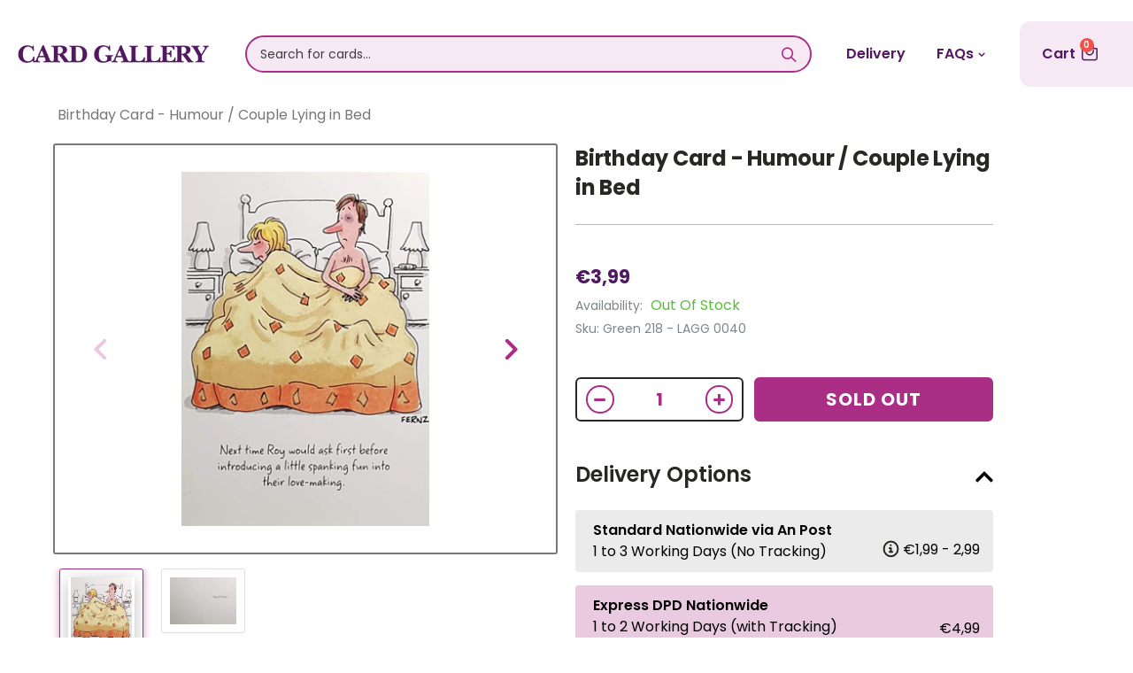

--- FILE ---
content_type: text/html; charset=utf-8
request_url: https://www.cardgallery.ie/products/birthday-card-humour-couple-lying-in-bed
body_size: 45977
content:
<!doctype html>
<!--[if IE 8]><html class="no-js lt-ie9" lang="en"> <![endif]-->
<!--[if IE 9 ]><html class="ie9 no-js"> <![endif]-->
<!--[if (gt IE 9)|!(IE)]><!--> <html class="no-js"> <!--<![endif]-->
<head>

   <link rel="icon" href="https://cdn.shopify.com/s/files/1/0266/0211/1079/t/26/assets/favicon.png" type="image/png" />
  <style>
    .sizing-small.phase-ready.state-stopped {
        display: none!important;
      }
  </style>
  
  <script async defer src="https://tools.luckyorange.com/core/lo.js?site-id=c1eebff4"></script>
    
  <!-- Pinterest script -->
  <meta name="p:domain_verify" content="36960c1a55ebd7655273dc39f5184d39"/>
  
  <!-- Facebook script -->
  <meta name="facebook-domain-verification" content="lb1o45cnap53aja1rxj19p997a69bc" />

 <!-- TrustBox script -->
<script type="text/javascript" src="//widget.trustpilot.com/bootstrap/v5/tp.widget.bootstrap.min.js" async></script>
<!-- End TrustBox script -->
  <!-- TrustBox widget - Micro Star -->
<div class="trustpilot-widget" data-locale="en-US" data-template-id="5419b732fbfb950b10de65e5" data-businessunit-id="5f4fe4c68327880001e5ecfb" data-style-height="24px" data-style-width="100%" data-theme="light">
  <a href="https://www.trustpilot.com/review/cardgallery.ie" target="_blank" rel="noopener">Trustpilot</a>
</div>
<!-- End TrustBox widget -->
  
<!-- Google Search Console verification -->
<meta name="google-site-verification" content="22aYsc2ztRiaoOexgj3UhpVNl3C-EfvC0LAplSbHOaw" />
  
<!-- Global site tag (gtag.js) - Google Analytics -->
<!--script async src="https://www.googletagmanager.com/gtag/js?id=UA-169837086-1"></script>
<script>
  window.dataLayer = window.dataLayer || [];
  function gtag(){dataLayer.push(arguments);}
  gtag('js', new Date());

  gtag('config', 'UA-169837086-1');
</script--> 

  <!-- Google tag (gtag.js) - Google Analytics 4 -->
<script async src="https://www.googletagmanager.com/gtag/js?id=G-Q6FKH19LLK"></script>
<script>
  window.dataLayer = window.dataLayer || [];
  function gtag(){dataLayer.push(arguments);}
  gtag('js', new Date());

  gtag('config', 'G-Q6FKH19LLK');
</script>
  
  
<!-- Global site tag (gtag.js) - Google Ads: 715055326 -->
<script async src="https://www.googletagmanager.com/gtag/js?id=AW-715055326"></script>
<script>
  window.dataLayer = window.dataLayer || [];
  function gtag(){dataLayer.push(arguments);}
  gtag('js', new Date());

  gtag('config', 'AW-715055326');
</script>

<!-- Event snippet for Checkout Page Tracking conversion page -->
<script>
  gtag('event', 'conversion', {
      'send_to': 'AW-715055326/dVkKCL3CnOEBEN7B-9QC',
      'value': ,
      'currency': 'EUR',
      'transaction_id': ''
  });
</script>


  <!-- Basic page needs ================================================== -->
  <meta charset="utf-8">
  <meta http-equiv="Content-Type" content="text/html; charset=utf-8">
  
  
  <meta name="msvalidate.01" content="C37BFD2B29E39D1F346236C3B34F5369" /><title>Birthday Card - Humour / Couple Lying in Bed - Card Gallery Online Ireland</title><!-- Helpers ================================================== --><!-- /snippets/social-meta-tags.liquid -->


  <meta property="og:type" content="product">
  <meta property="og:title" content="Birthday Card - Humour / Couple Lying in Bed">
  
  <meta property="og:image" content="http://www.cardgallery.ie/cdn/shop/products/IE_GREEN_7211-248_22_grande.jpg?v=1640796996">
  <meta property="og:image:secure_url" content="https://www.cardgallery.ie/cdn/shop/products/IE_GREEN_7211-248_22_grande.jpg?v=1640796996">
  
  <meta property="og:image" content="http://www.cardgallery.ie/cdn/shop/products/IE_GREEN_7211-248_23_grande.jpg?v=1640796996">
  <meta property="og:image:secure_url" content="https://www.cardgallery.ie/cdn/shop/products/IE_GREEN_7211-248_23_grande.jpg?v=1640796996">
  
  <meta property="og:price:amount" content="3,99">
  <meta property="og:price:currency" content="EUR">


  <meta property="og:url" content="https://www.cardgallery.ie/products/birthday-card-humour-couple-lying-in-bed">
  <meta property="og:site_name" content="Card Gallery Online Ireland">





<meta name="twitter:card" content="summary">

  <meta name="twitter:title" content="Birthday Card - Humour / Couple Lying in Bed">
  <meta name="twitter:description" content="">
  <meta name="twitter:image" content="https://www.cardgallery.ie/cdn/shop/products/IE_GREEN_7211-248_22_medium.jpg?v=1640796996">
  <meta name="twitter:image:width" content="240">
  <meta name="twitter:image:height" content="240">

<link rel="canonical" href="https://www.cardgallery.ie/products/birthday-card-humour-couple-lying-in-bed" /><meta name="viewport" content="width=device-width, initial-scale=1, minimum-scale=1, maximum-scale=1" /><meta name="theme-color" content="" />
  
  <!-- CSS ==================================================+ -->
  <link href="//www.cardgallery.ie/cdn/shop/t/31/assets/slick.css?v=98340474046176884051738075436" rel="stylesheet" type="text/css" media="all" />
  <link href="//www.cardgallery.ie/cdn/shop/t/31/assets/slick-theme.css?v=111566387709569418871738075435" rel="stylesheet" type="text/css" media="all" />
  <link href="//www.cardgallery.ie/cdn/shop/t/31/assets/plugins.css?v=170068158350557186611738075400" rel="stylesheet" type="text/css" media="all" />
  <link rel="stylesheet" href="https://cdn.jsdelivr.net/npm/@splidejs/splide@latest/dist/css/splide.min.css">
  <link href="//www.cardgallery.ie/cdn/shop/t/31/assets/ultramegamenu.css?v=8031062242187509891738075450" rel="stylesheet" type="text/css" media="all" />
  <link href="//www.cardgallery.ie/cdn/shop/t/31/assets/styles.scss.css?v=18451958710087276921738075499" rel="stylesheet" type="text/css" media="all" />
  <link href="//cdnjs.cloudflare.com/ajax/libs/font-awesome/5.15.2/css/all.min.css" rel="stylesheet" type="text/css" media="all" />
<link href="//www.cardgallery.ie/cdn/shop/t/31/assets/header-type2.scss.css?v=109639415334658718821738075499" rel="stylesheet" type="text/css" media="all" />
<link href="//www.cardgallery.ie/cdn/shop/t/31/assets/product.scss.css?v=182764351585447914231738075499" rel="stylesheet" type="text/css" media="all" />
    <link href="//www.cardgallery.ie/cdn/shop/t/31/assets/jquery.fancybox.css?v=89610375720255671161738075314" rel="stylesheet" type="text/css" media="all" />
<link href="//www.cardgallery.ie/cdn/shop/t/31/assets/new-style.scss.css?v=31450544404551508371753266496" rel="stylesheet" type="text/css" media="all" />
<link href="//www.cardgallery.ie/cdn/shop/t/31/assets/style1.css?v=171295209495843520741738075441" rel="stylesheet" type="text/css" media="all" />
  <link href="//www.cardgallery.ie/cdn/shop/t/31/assets/product-list.scss.css?v=50346933646053471591738075499" rel="stylesheet" type="text/css" media="all" />
  <link href="//www.cardgallery.ie/cdn/shop/t/31/assets/responsive.scss.css?v=22956102287913888471738075499" rel="stylesheet" type="text/css" media="all" />
  <link href="//www.cardgallery.ie/cdn/shop/t/31/assets/color-config.scss.css?v=29581916283909876591753266495" rel="stylesheet" type="text/css" media="all" />
<!-- Header hook for plugins ================================================== -->
  <script>window.performance && window.performance.mark && window.performance.mark('shopify.content_for_header.start');</script><meta id="shopify-digital-wallet" name="shopify-digital-wallet" content="/26602111079/digital_wallets/dialog">
<meta name="shopify-checkout-api-token" content="95bd05fd427633ee7e019aba81e2e9d4">
<meta id="in-context-paypal-metadata" data-shop-id="26602111079" data-venmo-supported="false" data-environment="production" data-locale="en_US" data-paypal-v4="true" data-currency="EUR">
<link rel="alternate" type="application/json+oembed" href="https://www.cardgallery.ie/products/birthday-card-humour-couple-lying-in-bed.oembed">
<script async="async" src="/checkouts/internal/preloads.js?locale=en-IE"></script>
<script id="shopify-features" type="application/json">{"accessToken":"95bd05fd427633ee7e019aba81e2e9d4","betas":["rich-media-storefront-analytics"],"domain":"www.cardgallery.ie","predictiveSearch":true,"shopId":26602111079,"locale":"en"}</script>
<script>var Shopify = Shopify || {};
Shopify.shop = "card-gallery-31-grafton-street.myshopify.com";
Shopify.locale = "en";
Shopify.currency = {"active":"EUR","rate":"1.0"};
Shopify.country = "IE";
Shopify.theme = {"name":"CGO-IE - Basic No ES","id":170164748616,"schema_name":"Porto","schema_version":"3.6.3","theme_store_id":null,"role":"main"};
Shopify.theme.handle = "null";
Shopify.theme.style = {"id":null,"handle":null};
Shopify.cdnHost = "www.cardgallery.ie/cdn";
Shopify.routes = Shopify.routes || {};
Shopify.routes.root = "/";</script>
<script type="module">!function(o){(o.Shopify=o.Shopify||{}).modules=!0}(window);</script>
<script>!function(o){function n(){var o=[];function n(){o.push(Array.prototype.slice.apply(arguments))}return n.q=o,n}var t=o.Shopify=o.Shopify||{};t.loadFeatures=n(),t.autoloadFeatures=n()}(window);</script>
<script id="shop-js-analytics" type="application/json">{"pageType":"product"}</script>
<script defer="defer" async type="module" src="//www.cardgallery.ie/cdn/shopifycloud/shop-js/modules/v2/client.init-shop-cart-sync_BApSsMSl.en.esm.js"></script>
<script defer="defer" async type="module" src="//www.cardgallery.ie/cdn/shopifycloud/shop-js/modules/v2/chunk.common_CBoos6YZ.esm.js"></script>
<script type="module">
  await import("//www.cardgallery.ie/cdn/shopifycloud/shop-js/modules/v2/client.init-shop-cart-sync_BApSsMSl.en.esm.js");
await import("//www.cardgallery.ie/cdn/shopifycloud/shop-js/modules/v2/chunk.common_CBoos6YZ.esm.js");

  window.Shopify.SignInWithShop?.initShopCartSync?.({"fedCMEnabled":true,"windoidEnabled":true});

</script>
<script>(function() {
  var isLoaded = false;
  function asyncLoad() {
    if (isLoaded) return;
    isLoaded = true;
    var urls = ["https:\/\/ecommplugins-scripts.trustpilot.com\/v2.1\/js\/header.min.js?settings=eyJrZXkiOiIiLCJzIjoic2t1In0=\u0026shop=card-gallery-31-grafton-street.myshopify.com","https:\/\/ecommplugins-trustboxsettings.trustpilot.com\/card-gallery-31-grafton-street.myshopify.com.js?settings=1621599120057\u0026shop=card-gallery-31-grafton-street.myshopify.com","https:\/\/widget.trustpilot.com\/bootstrap\/v5\/tp.widget.sync.bootstrap.min.js?shop=card-gallery-31-grafton-street.myshopify.com","https:\/\/cdn.jsdelivr.net\/gh\/apphq\/slidecart-dist@master\/slidecarthq-forward.js?4\u0026shop=card-gallery-31-grafton-street.myshopify.com","https:\/\/cstt-app.herokuapp.com\/get_script\/a51525e29eb611ebb366def394fe287b.js?v=898006\u0026shop=card-gallery-31-grafton-street.myshopify.com","https:\/\/pmslider.netlify.app\/preview.js?v=1\u0026shop=card-gallery-31-grafton-street.myshopify.com"];
    for (var i = 0; i < urls.length; i++) {
      var s = document.createElement('script');
      s.type = 'text/javascript';
      s.async = true;
      s.src = urls[i];
      var x = document.getElementsByTagName('script')[0];
      x.parentNode.insertBefore(s, x);
    }
  };
  if(window.attachEvent) {
    window.attachEvent('onload', asyncLoad);
  } else {
    window.addEventListener('load', asyncLoad, false);
  }
})();</script>
<script id="__st">var __st={"a":26602111079,"offset":0,"reqid":"942f0f22-a700-42c2-b8a4-4299852dc883-1768870962","pageurl":"www.cardgallery.ie\/products\/birthday-card-humour-couple-lying-in-bed","u":"1c5154aa7760","p":"product","rtyp":"product","rid":6625028046951};</script>
<script>window.ShopifyPaypalV4VisibilityTracking = true;</script>
<script id="captcha-bootstrap">!function(){'use strict';const t='contact',e='account',n='new_comment',o=[[t,t],['blogs',n],['comments',n],[t,'customer']],c=[[e,'customer_login'],[e,'guest_login'],[e,'recover_customer_password'],[e,'create_customer']],r=t=>t.map((([t,e])=>`form[action*='/${t}']:not([data-nocaptcha='true']) input[name='form_type'][value='${e}']`)).join(','),a=t=>()=>t?[...document.querySelectorAll(t)].map((t=>t.form)):[];function s(){const t=[...o],e=r(t);return a(e)}const i='password',u='form_key',d=['recaptcha-v3-token','g-recaptcha-response','h-captcha-response',i],f=()=>{try{return window.sessionStorage}catch{return}},m='__shopify_v',_=t=>t.elements[u];function p(t,e,n=!1){try{const o=window.sessionStorage,c=JSON.parse(o.getItem(e)),{data:r}=function(t){const{data:e,action:n}=t;return t[m]||n?{data:e,action:n}:{data:t,action:n}}(c);for(const[e,n]of Object.entries(r))t.elements[e]&&(t.elements[e].value=n);n&&o.removeItem(e)}catch(o){console.error('form repopulation failed',{error:o})}}const l='form_type',E='cptcha';function T(t){t.dataset[E]=!0}const w=window,h=w.document,L='Shopify',v='ce_forms',y='captcha';let A=!1;((t,e)=>{const n=(g='f06e6c50-85a8-45c8-87d0-21a2b65856fe',I='https://cdn.shopify.com/shopifycloud/storefront-forms-hcaptcha/ce_storefront_forms_captcha_hcaptcha.v1.5.2.iife.js',D={infoText:'Protected by hCaptcha',privacyText:'Privacy',termsText:'Terms'},(t,e,n)=>{const o=w[L][v],c=o.bindForm;if(c)return c(t,g,e,D).then(n);var r;o.q.push([[t,g,e,D],n]),r=I,A||(h.body.append(Object.assign(h.createElement('script'),{id:'captcha-provider',async:!0,src:r})),A=!0)});var g,I,D;w[L]=w[L]||{},w[L][v]=w[L][v]||{},w[L][v].q=[],w[L][y]=w[L][y]||{},w[L][y].protect=function(t,e){n(t,void 0,e),T(t)},Object.freeze(w[L][y]),function(t,e,n,w,h,L){const[v,y,A,g]=function(t,e,n){const i=e?o:[],u=t?c:[],d=[...i,...u],f=r(d),m=r(i),_=r(d.filter((([t,e])=>n.includes(e))));return[a(f),a(m),a(_),s()]}(w,h,L),I=t=>{const e=t.target;return e instanceof HTMLFormElement?e:e&&e.form},D=t=>v().includes(t);t.addEventListener('submit',(t=>{const e=I(t);if(!e)return;const n=D(e)&&!e.dataset.hcaptchaBound&&!e.dataset.recaptchaBound,o=_(e),c=g().includes(e)&&(!o||!o.value);(n||c)&&t.preventDefault(),c&&!n&&(function(t){try{if(!f())return;!function(t){const e=f();if(!e)return;const n=_(t);if(!n)return;const o=n.value;o&&e.removeItem(o)}(t);const e=Array.from(Array(32),(()=>Math.random().toString(36)[2])).join('');!function(t,e){_(t)||t.append(Object.assign(document.createElement('input'),{type:'hidden',name:u})),t.elements[u].value=e}(t,e),function(t,e){const n=f();if(!n)return;const o=[...t.querySelectorAll(`input[type='${i}']`)].map((({name:t})=>t)),c=[...d,...o],r={};for(const[a,s]of new FormData(t).entries())c.includes(a)||(r[a]=s);n.setItem(e,JSON.stringify({[m]:1,action:t.action,data:r}))}(t,e)}catch(e){console.error('failed to persist form',e)}}(e),e.submit())}));const S=(t,e)=>{t&&!t.dataset[E]&&(n(t,e.some((e=>e===t))),T(t))};for(const o of['focusin','change'])t.addEventListener(o,(t=>{const e=I(t);D(e)&&S(e,y())}));const B=e.get('form_key'),M=e.get(l),P=B&&M;t.addEventListener('DOMContentLoaded',(()=>{const t=y();if(P)for(const e of t)e.elements[l].value===M&&p(e,B);[...new Set([...A(),...v().filter((t=>'true'===t.dataset.shopifyCaptcha))])].forEach((e=>S(e,t)))}))}(h,new URLSearchParams(w.location.search),n,t,e,['guest_login'])})(!0,!0)}();</script>
<script integrity="sha256-4kQ18oKyAcykRKYeNunJcIwy7WH5gtpwJnB7kiuLZ1E=" data-source-attribution="shopify.loadfeatures" defer="defer" src="//www.cardgallery.ie/cdn/shopifycloud/storefront/assets/storefront/load_feature-a0a9edcb.js" crossorigin="anonymous"></script>
<script data-source-attribution="shopify.dynamic_checkout.dynamic.init">var Shopify=Shopify||{};Shopify.PaymentButton=Shopify.PaymentButton||{isStorefrontPortableWallets:!0,init:function(){window.Shopify.PaymentButton.init=function(){};var t=document.createElement("script");t.src="https://www.cardgallery.ie/cdn/shopifycloud/portable-wallets/latest/portable-wallets.en.js",t.type="module",document.head.appendChild(t)}};
</script>
<script data-source-attribution="shopify.dynamic_checkout.buyer_consent">
  function portableWalletsHideBuyerConsent(e){var t=document.getElementById("shopify-buyer-consent"),n=document.getElementById("shopify-subscription-policy-button");t&&n&&(t.classList.add("hidden"),t.setAttribute("aria-hidden","true"),n.removeEventListener("click",e))}function portableWalletsShowBuyerConsent(e){var t=document.getElementById("shopify-buyer-consent"),n=document.getElementById("shopify-subscription-policy-button");t&&n&&(t.classList.remove("hidden"),t.removeAttribute("aria-hidden"),n.addEventListener("click",e))}window.Shopify?.PaymentButton&&(window.Shopify.PaymentButton.hideBuyerConsent=portableWalletsHideBuyerConsent,window.Shopify.PaymentButton.showBuyerConsent=portableWalletsShowBuyerConsent);
</script>
<script data-source-attribution="shopify.dynamic_checkout.cart.bootstrap">document.addEventListener("DOMContentLoaded",(function(){function t(){return document.querySelector("shopify-accelerated-checkout-cart, shopify-accelerated-checkout")}if(t())Shopify.PaymentButton.init();else{new MutationObserver((function(e,n){t()&&(Shopify.PaymentButton.init(),n.disconnect())})).observe(document.body,{childList:!0,subtree:!0})}}));
</script>
<link id="shopify-accelerated-checkout-styles" rel="stylesheet" media="screen" href="https://www.cardgallery.ie/cdn/shopifycloud/portable-wallets/latest/accelerated-checkout-backwards-compat.css" crossorigin="anonymous">
<style id="shopify-accelerated-checkout-cart">
        #shopify-buyer-consent {
  margin-top: 1em;
  display: inline-block;
  width: 100%;
}

#shopify-buyer-consent.hidden {
  display: none;
}

#shopify-subscription-policy-button {
  background: none;
  border: none;
  padding: 0;
  text-decoration: underline;
  font-size: inherit;
  cursor: pointer;
}

#shopify-subscription-policy-button::before {
  box-shadow: none;
}

      </style>

<script>window.performance && window.performance.mark && window.performance.mark('shopify.content_for_header.end');</script>

<script>
    window.BOLD = window.BOLD || {};
        window.BOLD.options = window.BOLD.options || {};
        window.BOLD.options.settings = window.BOLD.options.settings || {};
        window.BOLD.options.settings.v1_variant_mode = window.BOLD.options.settings.v1_variant_mode || true;
        window.BOLD.options.settings.hybrid_fix_auto_insert_inputs =
        window.BOLD.options.settings.hybrid_fix_auto_insert_inputs || true;
</script>


<script>window.BOLD = window.BOLD || {};
    window.BOLD.common = window.BOLD.common || {};
    window.BOLD.common.Shopify = window.BOLD.common.Shopify || {};
    window.BOLD.common.Shopify.shop = {
      domain: 'www.cardgallery.ie',
      permanent_domain: 'card-gallery-31-grafton-street.myshopify.com',
      url: 'https://www.cardgallery.ie',
      secure_url: 'https://www.cardgallery.ie',
      money_format: "€{{amount_with_comma_separator}}",
      currency: "EUR"
    };
    window.BOLD.common.Shopify.customer = {
      id: null,
      tags: null,
    };
    window.BOLD.common.Shopify.cart = {"note":null,"attributes":{},"original_total_price":0,"total_price":0,"total_discount":0,"total_weight":0.0,"item_count":0,"items":[],"requires_shipping":false,"currency":"EUR","items_subtotal_price":0,"cart_level_discount_applications":[],"checkout_charge_amount":0};
    window.BOLD.common.template = 'product';window.BOLD.common.Shopify.formatMoney = function(money, format) {
        function n(t, e) {
            return "undefined" == typeof t ? e : t
        }
        function r(t, e, r, i) {
            if (e = n(e, 2),
                r = n(r, ","),
                i = n(i, "."),
            isNaN(t) || null == t)
                return 0;
            t = (t / 100).toFixed(e);
            var o = t.split(".")
                , a = o[0].replace(/(\d)(?=(\d\d\d)+(?!\d))/g, "$1" + r)
                , s = o[1] ? i + o[1] : "";
            return a + s
        }
        "string" == typeof money && (money = money.replace(".", ""));
        var i = ""
            , o = /\{\{\s*(\w+)\s*\}\}/
            , a = format || window.BOLD.common.Shopify.shop.money_format || window.Shopify.money_format || "$ {{ amount }}";
        switch (a.match(o)[1]) {
            case "amount":
                i = r(money, 2, ",", ".");
                break;
            case "amount_no_decimals":
                i = r(money, 0, ",", ".");
                break;
            case "amount_with_comma_separator":
                i = r(money, 2, ".", ",");
                break;
            case "amount_no_decimals_with_comma_separator":
                i = r(money, 0, ".", ",");
                break;
            case "amount_with_space_separator":
                i = r(money, 2, " ", ",");
                break;
            case "amount_no_decimals_with_space_separator":
                i = r(money, 0, " ", ",");
                break;
            case "amount_with_apostrophe_separator":
                i = r(money, 2, "'", ".");
                break;
        }
        return a.replace(o, i);
    };
    window.BOLD.common.Shopify.saveProduct = function (handle, product) {
      if (typeof handle === 'string' && typeof window.BOLD.common.Shopify.products[handle] === 'undefined') {
        if (typeof product === 'number') {
          window.BOLD.common.Shopify.handles[product] = handle;
          product = { id: product };
        }
        window.BOLD.common.Shopify.products[handle] = product;
      }
    };
    window.BOLD.common.Shopify.saveVariant = function (variant_id, variant) {
      if (typeof variant_id === 'number' && typeof window.BOLD.common.Shopify.variants[variant_id] === 'undefined') {
        window.BOLD.common.Shopify.variants[variant_id] = variant;
      }
    };window.BOLD.common.Shopify.products = window.BOLD.common.Shopify.products || {};
    window.BOLD.common.Shopify.variants = window.BOLD.common.Shopify.variants || {};
    window.BOLD.common.Shopify.handles = window.BOLD.common.Shopify.handles || {};window.BOLD.common.Shopify.handle = "birthday-card-humour-couple-lying-in-bed"
window.BOLD.common.Shopify.saveProduct("birthday-card-humour-couple-lying-in-bed", 6625028046951);window.BOLD.common.Shopify.saveVariant(39583436767335, { product_id: 6625028046951, product_handle: "birthday-card-humour-couple-lying-in-bed", price: 399, group_id: '', csp_metafield: {}});window.BOLD.apps_installed = {} || {};window.BOLD.common.Shopify.metafields = window.BOLD.common.Shopify.metafields || {};window.BOLD.common.Shopify.metafields["bold_rp"] = {};window.BOLD.common.Shopify.metafields["bold_csp_defaults"] = {};window.BOLD.common.cacheParams = window.BOLD.common.cacheParams || {};
</script>

<script>
    window.BOLD.common.cacheParams.options = 1738839505;
</script>
<link href="//www.cardgallery.ie/cdn/shop/t/31/assets/bold-options.css?v=30111115620668993091738075187" rel="stylesheet" type="text/css" media="all" />
<script defer src="https://options.shopapps.site/js/options.js"></script><!-- /snippets/oldIE-js.liquid -->


<!--[if lt IE 9]>
<script src="//cdnjs.cloudflare.com/ajax/libs/html5shiv/3.7.2/html5shiv.min.js" type="text/javascript"></script>
<script src="//www.cardgallery.ie/cdn/shop/t/31/assets/respond.min.js?v=52248677837542619231738075418" type="text/javascript"></script>
<link href="//www.cardgallery.ie/cdn/shop/t/31/assets/respond-proxy.html" id="respond-proxy" rel="respond-proxy" />
<link href="//www.cardgallery.ie/search?q=599a2483c7cded9af5291637af4c8538" id="respond-redirect" rel="respond-redirect" />
<script src="//www.cardgallery.ie/search?q=599a2483c7cded9af5291637af4c8538" type="text/javascript"></script>
<![endif]-->

<script src="//www.cardgallery.ie/cdn/shop/t/31/assets/vendor.js?v=114975771365441350721738075451" type="text/javascript"></script>
<!-- Import custom fonts ====================================================== --><script src="//www.cardgallery.ie/cdn/shop/t/31/assets/jquery-2.2.3.min.js?v=58211863146907186831738075310" type="text/javascript"></script>
  <script src="//www.cardgallery.ie/cdn/shop/t/31/assets/slick.min.js?v=71779134894361685811738075437" type="text/javascript"></script>

  <script type="text/javascript">
    var productsObj = {};
    var swatch_color_type = 1;
    var product_swatch_size = 'size-medium';
    var product_swatch_setting = '1';
    var asset_url = '//www.cardgallery.ie/cdn/shop/t/31/assets//?v=29329';
    var money_format = '<span class="money">€{{amount_with_comma_separator}}</span>';
    var multi_language = false;
  </script> 
  <script src="//www.cardgallery.ie/cdn/shop/t/31/assets/lang2.js?v=12969877377958745391738075318" type="text/javascript"></script>
<script>
  var translator = {
    current_lang : jQuery.cookie("language"),
    init: function() {
      translator.updateStyling();
      translator.updateLangSwitcher();
    },
    updateStyling: function() {
        var style;
        if (translator.isLang2()) {
          style = "<style>*[data-translate] {visibility:hidden} .lang1 {display:none}</style>";
        } else {
          style = "<style>*[data-translate] {visibility:visible} .lang2 {display:none}</style>";
        }
        jQuery('head').append(style);
    },
    updateLangSwitcher: function() {
      if (translator.isLang2()) {
        jQuery(".current-language span").removeClass('active');
        jQuery(".current-language span[class=lang-2]").addClass("active");
      }
    },
    getTextToTranslate: function(selector) {
      var result = window.lang2;
      var params;
      if (selector.indexOf("|") > 0) {
        var devideList = selector.split("|");
        selector = devideList[0];
        params = devideList[1].split(",");
      }

      var selectorArr = selector.split('.');
      if (selectorArr) {
        for (var i = 0; i < selectorArr.length; i++) {
            result = result[selectorArr[i]];
        }
      } else {
        result = result[selector];
      }
      if (result && result.one && result.other) {
        var countEqual1 = true;
        for (var i = 0; i < params.length; i++) {
          if (params[i].indexOf("count") >= 0) {
            variables = params[i].split(":");
            if (variables.length>1) {
              var count = variables[1];
              if (count > 1) {
                countEqual1 = false;
              }
            }
          }
        }
        if (countEqual1) {
          result = result.one;
        } else {
          result = result.other;
        }
      }
      
      if (params && params.length>0) {
        result = result.replace(/{{\s*/g, "{{");
        result = result.replace(/\s*}}/g, "}}");
        for (var i = 0; i < params.length; i++) {
          variables = params[i].split(":");
          if (variables.length>1) {
            result = result.replace("{{"+variables[0]+"}}", variables[1]);
          }
        }
      }
      

      return result;
    },
    isLang2: function() {
      return translator.current_lang && translator.current_lang == 2;
    },
    doTranslate: function(blockSelector) {
      if (translator.isLang2()) {
        jQuery(blockSelector + " [data-translate]").each(function(e) {
          var item = jQuery(this);
          var selector = item.attr("data-translate");
          var text = translator.getTextToTranslate(selector);
          if (item.attr("translate-item")) {
            var attribute = item.attr("translate-item");
            if (attribute == 'blog-date-author') {
              item.html(text);
            } else if (attribute!="") {
              item.attr(attribute,text);
            }
          } else if (item.is("input")) {
            if(item.is("input[type=search]")){
              item.attr("placeholder", text);
            }else{
              item.val(text);
            }
            
          } else {
            item.text(text);
          }
          item.css("visibility","visible");
        });
      }
    }
  };
  translator.init();
  jQuery(document).ready(function() {
    jQuery('.select-language a').on('click', function(){
      var value = jQuery(this).data('lang');
      jQuery.cookie('language', value, {expires:10, path:'/'});
      location.reload();
    });
    translator.doTranslate("body");
  });
</script>
  <style>
    .products .product-col .product-image .img-effect img {
    height: 250px;
    object-fit: cover;
}
.img-responsive.lazypreload,.alt-img.img-responsive.lazypreload {
    padding: 0 !important;
}
.header-container.type2 {
  border-top-width: 3px;
}
.main-section-header .top-links-container {
  padding: 3px 0 3px;
}
.header-container.type2 .header .custom-block {
  text-align: left;
  font-size: 11px;
  height: 42px;
  line-height: 1;
  border-right: solid 1px #dde0e2;
  padding-right: 35px;
}
.searchform .searchsubmit:after {
content: "\e884";
}
.type2 .top-navigation li.level0 .level-top {
padding: 15px 16px
}
.template-index .header-container.type2 .header-wrapper {
  margin-bottom: 10px;
}
.item-area .product-image-area .quickview-icon {
  background-color: #2b2b2d;
}
.main-section-header .links li {
  border-color: #ccc;
}
.slideshow-section .slideshow .owl-dots {
  bottom: 27px;
}
.slideshow-section .slideshow .owl-nav button {
  top: 42%;
}
.products .product-default .price { 
    font-family: 'Oswald';
    font-weight: 400;
    letter-spacing: .005em;
}
.porto-products.title-border-middle &gt; .section-title { 
    margin-bottom: 15px;
}
.main-container h3.title-widget {
  text-align: center;
  font-size: 17px;
  padding-bottom: 8px;
  background: none;
  font-family: 'Open Sans';
  letter-spacing: 0;
}
.custom-support i {
  text-align: center;
  width: auto;
  height: auto;
  border-radius: 0;
  padding-bottom: 14px;
  display: inline-block;
}
.custom-support .content{
margin-left: 0;
}
.custom-support .col-lg-4 i{
border: 0 !important;
    float: none;
}
.custom-support .col-lg-4{
text-align: center;
}
.custom-support i {
    text-align: center; 
    width: auto;
    height: auto;
    border-radius: 0;
    padding-bottom: 14px;
    display: inline-block;
    font-size: 40px;
}
.custom-support .content h2 {
    margin: 0;
    font-weight: 600;
    text-transform: uppercase;
    font-size: 16px; 
    line-height: 22px;
}
.custom-support .content em {
    font-weight: 300;
    font-style: normal;
    margin-bottom: 15px;
    display: block; 
    font-size: 14px;
    line-height: 22px;
}
.custom-support .content p {
    font-size: 13px;
    line-height: 24px; 
}
.parallax-wrapper .parallax .parallax-slider .item h2 {
  margin-top: 10px;
  margin-bottom: 20px;
  font-weight: 400;
}
.parallax-slider .item a {
  padding: 17px 33px;
  border-radius: 3px !important;
  background-color: #2b2b2d;
  font-size: 13px;
  box-shadow: none;
}
.parallax-wrapper .parallax .overlay{
display: none;
}
.featured-brands .owl-carousel{
    padding: 10px 70px;
}
.featured-brands .owl-nav button {
    position: absolute;
    top: calc(50% - 15px);
    background: none;
    color: #3a3a3c;
    font-size: 22px;
    padding: 0;
    margin: 0;
}
.featured-brands .owl-nav button.owl-prev {
    left: 0;
}
.featured-brands .owl-nav button.owl-next {
    right: 0;
}
.featured-brands .owl-nav{
top: auto;
right: auto;
position: static;
}
.featured-brands{
margin-bottom: 25px;
}
.footer-wrapper .footer-middle .footer-ribbon{
z-index: 2;
}
.footer-wrapper .footer-middle .block-bottom {
    border-top: 1px solid #3d3d38;
    text-align: left;
    padding: 27px 0;
    overflow: hidden;
    margin-top: 32px;
}
.footer-wrapper .footer-middle .working span {
    text-transform: uppercase;
    font-size: 13px;
    letter-spacing: 0.005em;
    line-height: 18px;
}
.footer-wrapper .footer-middle ul.footer-list li {
    position: relative;
    padding: 6px 0;
    line-height: 1;
    display: block;
}
.footer-wrapper .footer-middle {
    padding: 24px 0;
    font-size: 13px;
    position: relative;
}
.footer-wrapper .footer-top{
padding-bottom: 0px;
}
.footer-wrapper .footer-middle ul.contact-info b {
    font-weight: 400;
    font-size: 13px;
    margin-bottom: 7px;
    display: inline-block;
}
.footer-wrapper .footer-middle ul.contact-info li p{
line-height: 1;
}
.footer-wrapper .footer-middle ul.contact-info li {
    padding: 12px 0;
}
.footer-wrapper .footer-middle ul.contact-info li:first-child {
  padding-top: 0;
}
.footer-wrapper .footer-top .input-group input {
  background-color: #fff;
  color: #686865;
  height: 48px;
  border: 0;
  font-size: 14px;
  padding-left: 15px;
  float: left;
  max-width: 375px;
  width: 90%;
  border-radius: 30px 0 0 30px !important;
  padding-right: 105px;
  margin-right: 22px;
  margin-bottom: 0;
}
.footer-wrapper .footer-top .input-group button {
  float: left;
  width: 120px;
  margin-left: -120px;
  line-height: 48px;
  padding: 0 12px;
  text-transform: uppercase;
  border-radius: 0 30px 30px 0 !important;
}
.footer-wrapper .footer-top .footer-top-inner {
    border-bottom: 1px solid #3d3d38;
}
.footer_2 .input-group button{
border-left: 0;
}
.homepage-bar{
border-top: 0;
}
.homepage-bar [class^="col-lg-"]{
border-left: 0;
}
.homepage-bar .col-lg-4 .text-area h3 {
    margin: 0;
    font-size: 14px;
    font-weight: 600;
    line-height: 19px;
}
.owl-dots {
    top: auto;
    bottom: -35px;
    left: 5px;
    position: absolute;
    right: 5px;
    text-align: center;
    margin: 0;
}
.owl-dots .owl-dot span {
    width: 11px;
    height: 3px;
    background: #a0a09f;
    margin: 5px 7px;
    border-radius: 20px !important;
    display: block;
}
.box_product{
padding-bottom: 60px;
}
.product-view .product-shop .actions a.link-wishlist, .product-view .product-shop .actions a.link-compare { 
    width: 43px;
    height: 43px;
    line-height: 41px;
}
.product-view .product-shop .middle-product-detail .product-type-data .price-box .price{
font-family: 'Oswald';
}
.product-view .product-shop .actions .add-to-links li a.link-wishlist{
background: none;
}
.template-product .product-view .add-to-links .link-wishlist i:before {
    content: '\e889';
}
.main-container .main-wrapper{
padding-bottom: 80px;
}
.template-index .main-container .main-wrapper, .template-product .main-container .main-wrapper{
padding-bottom: 0;
}
.main-container .pagenav-wrap .pagination .pagination-page li a:hover {
  background: transparent;
  color: inherit;
  border-color: #ccc;
}
.main-container .pagenav-wrap .pagination .pagination-page li.active span {
  background: transparent;
  color: inherit;
}
.pagination-page li.text i.icon-right-dir::before {
  content: '\e81a';
}
.main-container .pagenav-wrap .pagination .pagination-page li.text a:hover {
  color: inherit;
}
.product-view .product-options-bottom {
  border-bottom: 1px solid #ebebeb;
}
.template-blog .blog-wrapper .owl-dots {
  bottom: 0;
}
.owl-dots .owl-dot.active span {
  background-color: #2b2b2d;
}
.featured-brands .owl-nav i {
  color: #3a3a3c;
}
.featured-brands .owl-nav i.icon-chevron-left::before {
  content: "\e829";
}
.featured-brands .owl-nav i.icon-chevron-right:before {
  content: "\e828";
}
.footer-wrapper .footer-top .input-group button:hover{
  opacity: 1;
}
ol {
  list-style: disc outside;
  padding-left: 1.5em;
}
.products .product-col:hover .product-inner {
    box-shadow: 0 5px 25px 0 rgba(0,0,0,.1);
}
.products .product-col:hover .product-image {
    box-shadow: none;
}
.porto-products .products-slider .owl-carousel {
    padding-top: 0;
}
.section-title {
color: #313131;
}
.products-slider .owl-carousel .product {
    margin-bottom: 25px;
    margin-top: 10px;
}
    @media(max-width: 767px){
.homepage-bar [class^="col-lg-"]{
text-align: left;
}
.sticky-product .sticky-detail{
width: 70%;
}
}
@media(min-width: 768px){
.footer-wrapper .footer-middle ul.footer-list .item {
width: 50%;
}
}
  </style>
  
  
  <link href="//www.cardgallery.ie/cdn/shop/t/31/assets/scm-product-label.css?v=55763043934035727821738075422" rel="stylesheet" type="text/css" media="all" />


<script>
if ((typeof SECOMAPP) == 'undefined') {
    var SECOMAPP = {};
}
if ((typeof SECOMAPP.pl) == 'undefined') {
    SECOMAPP.pl = {};
}

    SECOMAPP.pl.piRegex='img#product-featured-image.lazyloaded';








SECOMAPP.page = 'product';
SECOMAPP.pl.product = {
    id: 6625028046951,
    published_at: "2021-06-27 16:36:36 +0100",
    price: 399,  
    tags: ["1_Birthday","1_Female","1_Gender Neutral","1_Humour","1_Male","1_Risky","2_Birthday","2_Female","2_Gender Neutral","2_Humour","2_Male","2_Risky","3 Rock","Avanti","birthday","Box Green","Box Green-7","cards","code 45","female","for her","for him","funny","G_By Occasion","G_By Range","G_By Type","Gender Neutral","Humour","IE","male","new plan 2020","non seasonal","occasion","online","risky","Robyn","stock room","UK"], 
    variants: [  {
        id: 39583436767335,
        price: 399  ,
        inventory_quantity: 0  ,
        inventory_management: 'shopify'  ,
        weight: 1  ,
        sku: 'Green 218 - LAGG 0040'  } 
        
    ],
    collections: [  261612044391,  260579000423,  168282128487,  168282587239,  260398710887,  168970059879,  260398514279,  261768708199,  168707293287,  168720498791,  168761983079,  261550112871,  167389429863,  261672239207,  260802543719,  261672206439,  ]
};
</script>



    
         <script src="//www.cardgallery.ie/cdn/shop/t/31/assets/scm-product-label.js?v=181755366331386843261738075499" type="text/javascript"></script>
    

  














<link href="https://monorail-edge.shopifysvc.com" rel="dns-prefetch">
<script>(function(){if ("sendBeacon" in navigator && "performance" in window) {try {var session_token_from_headers = performance.getEntriesByType('navigation')[0].serverTiming.find(x => x.name == '_s').description;} catch {var session_token_from_headers = undefined;}var session_cookie_matches = document.cookie.match(/_shopify_s=([^;]*)/);var session_token_from_cookie = session_cookie_matches && session_cookie_matches.length === 2 ? session_cookie_matches[1] : "";var session_token = session_token_from_headers || session_token_from_cookie || "";function handle_abandonment_event(e) {var entries = performance.getEntries().filter(function(entry) {return /monorail-edge.shopifysvc.com/.test(entry.name);});if (!window.abandonment_tracked && entries.length === 0) {window.abandonment_tracked = true;var currentMs = Date.now();var navigation_start = performance.timing.navigationStart;var payload = {shop_id: 26602111079,url: window.location.href,navigation_start,duration: currentMs - navigation_start,session_token,page_type: "product"};window.navigator.sendBeacon("https://monorail-edge.shopifysvc.com/v1/produce", JSON.stringify({schema_id: "online_store_buyer_site_abandonment/1.1",payload: payload,metadata: {event_created_at_ms: currentMs,event_sent_at_ms: currentMs}}));}}window.addEventListener('pagehide', handle_abandonment_event);}}());</script>
<script id="web-pixels-manager-setup">(function e(e,d,r,n,o){if(void 0===o&&(o={}),!Boolean(null===(a=null===(i=window.Shopify)||void 0===i?void 0:i.analytics)||void 0===a?void 0:a.replayQueue)){var i,a;window.Shopify=window.Shopify||{};var t=window.Shopify;t.analytics=t.analytics||{};var s=t.analytics;s.replayQueue=[],s.publish=function(e,d,r){return s.replayQueue.push([e,d,r]),!0};try{self.performance.mark("wpm:start")}catch(e){}var l=function(){var e={modern:/Edge?\/(1{2}[4-9]|1[2-9]\d|[2-9]\d{2}|\d{4,})\.\d+(\.\d+|)|Firefox\/(1{2}[4-9]|1[2-9]\d|[2-9]\d{2}|\d{4,})\.\d+(\.\d+|)|Chrom(ium|e)\/(9{2}|\d{3,})\.\d+(\.\d+|)|(Maci|X1{2}).+ Version\/(15\.\d+|(1[6-9]|[2-9]\d|\d{3,})\.\d+)([,.]\d+|)( \(\w+\)|)( Mobile\/\w+|) Safari\/|Chrome.+OPR\/(9{2}|\d{3,})\.\d+\.\d+|(CPU[ +]OS|iPhone[ +]OS|CPU[ +]iPhone|CPU IPhone OS|CPU iPad OS)[ +]+(15[._]\d+|(1[6-9]|[2-9]\d|\d{3,})[._]\d+)([._]\d+|)|Android:?[ /-](13[3-9]|1[4-9]\d|[2-9]\d{2}|\d{4,})(\.\d+|)(\.\d+|)|Android.+Firefox\/(13[5-9]|1[4-9]\d|[2-9]\d{2}|\d{4,})\.\d+(\.\d+|)|Android.+Chrom(ium|e)\/(13[3-9]|1[4-9]\d|[2-9]\d{2}|\d{4,})\.\d+(\.\d+|)|SamsungBrowser\/([2-9]\d|\d{3,})\.\d+/,legacy:/Edge?\/(1[6-9]|[2-9]\d|\d{3,})\.\d+(\.\d+|)|Firefox\/(5[4-9]|[6-9]\d|\d{3,})\.\d+(\.\d+|)|Chrom(ium|e)\/(5[1-9]|[6-9]\d|\d{3,})\.\d+(\.\d+|)([\d.]+$|.*Safari\/(?![\d.]+ Edge\/[\d.]+$))|(Maci|X1{2}).+ Version\/(10\.\d+|(1[1-9]|[2-9]\d|\d{3,})\.\d+)([,.]\d+|)( \(\w+\)|)( Mobile\/\w+|) Safari\/|Chrome.+OPR\/(3[89]|[4-9]\d|\d{3,})\.\d+\.\d+|(CPU[ +]OS|iPhone[ +]OS|CPU[ +]iPhone|CPU IPhone OS|CPU iPad OS)[ +]+(10[._]\d+|(1[1-9]|[2-9]\d|\d{3,})[._]\d+)([._]\d+|)|Android:?[ /-](13[3-9]|1[4-9]\d|[2-9]\d{2}|\d{4,})(\.\d+|)(\.\d+|)|Mobile Safari.+OPR\/([89]\d|\d{3,})\.\d+\.\d+|Android.+Firefox\/(13[5-9]|1[4-9]\d|[2-9]\d{2}|\d{4,})\.\d+(\.\d+|)|Android.+Chrom(ium|e)\/(13[3-9]|1[4-9]\d|[2-9]\d{2}|\d{4,})\.\d+(\.\d+|)|Android.+(UC? ?Browser|UCWEB|U3)[ /]?(15\.([5-9]|\d{2,})|(1[6-9]|[2-9]\d|\d{3,})\.\d+)\.\d+|SamsungBrowser\/(5\.\d+|([6-9]|\d{2,})\.\d+)|Android.+MQ{2}Browser\/(14(\.(9|\d{2,})|)|(1[5-9]|[2-9]\d|\d{3,})(\.\d+|))(\.\d+|)|K[Aa][Ii]OS\/(3\.\d+|([4-9]|\d{2,})\.\d+)(\.\d+|)/},d=e.modern,r=e.legacy,n=navigator.userAgent;return n.match(d)?"modern":n.match(r)?"legacy":"unknown"}(),u="modern"===l?"modern":"legacy",c=(null!=n?n:{modern:"",legacy:""})[u],f=function(e){return[e.baseUrl,"/wpm","/b",e.hashVersion,"modern"===e.buildTarget?"m":"l",".js"].join("")}({baseUrl:d,hashVersion:r,buildTarget:u}),m=function(e){var d=e.version,r=e.bundleTarget,n=e.surface,o=e.pageUrl,i=e.monorailEndpoint;return{emit:function(e){var a=e.status,t=e.errorMsg,s=(new Date).getTime(),l=JSON.stringify({metadata:{event_sent_at_ms:s},events:[{schema_id:"web_pixels_manager_load/3.1",payload:{version:d,bundle_target:r,page_url:o,status:a,surface:n,error_msg:t},metadata:{event_created_at_ms:s}}]});if(!i)return console&&console.warn&&console.warn("[Web Pixels Manager] No Monorail endpoint provided, skipping logging."),!1;try{return self.navigator.sendBeacon.bind(self.navigator)(i,l)}catch(e){}var u=new XMLHttpRequest;try{return u.open("POST",i,!0),u.setRequestHeader("Content-Type","text/plain"),u.send(l),!0}catch(e){return console&&console.warn&&console.warn("[Web Pixels Manager] Got an unhandled error while logging to Monorail."),!1}}}}({version:r,bundleTarget:l,surface:e.surface,pageUrl:self.location.href,monorailEndpoint:e.monorailEndpoint});try{o.browserTarget=l,function(e){var d=e.src,r=e.async,n=void 0===r||r,o=e.onload,i=e.onerror,a=e.sri,t=e.scriptDataAttributes,s=void 0===t?{}:t,l=document.createElement("script"),u=document.querySelector("head"),c=document.querySelector("body");if(l.async=n,l.src=d,a&&(l.integrity=a,l.crossOrigin="anonymous"),s)for(var f in s)if(Object.prototype.hasOwnProperty.call(s,f))try{l.dataset[f]=s[f]}catch(e){}if(o&&l.addEventListener("load",o),i&&l.addEventListener("error",i),u)u.appendChild(l);else{if(!c)throw new Error("Did not find a head or body element to append the script");c.appendChild(l)}}({src:f,async:!0,onload:function(){if(!function(){var e,d;return Boolean(null===(d=null===(e=window.Shopify)||void 0===e?void 0:e.analytics)||void 0===d?void 0:d.initialized)}()){var d=window.webPixelsManager.init(e)||void 0;if(d){var r=window.Shopify.analytics;r.replayQueue.forEach((function(e){var r=e[0],n=e[1],o=e[2];d.publishCustomEvent(r,n,o)})),r.replayQueue=[],r.publish=d.publishCustomEvent,r.visitor=d.visitor,r.initialized=!0}}},onerror:function(){return m.emit({status:"failed",errorMsg:"".concat(f," has failed to load")})},sri:function(e){var d=/^sha384-[A-Za-z0-9+/=]+$/;return"string"==typeof e&&d.test(e)}(c)?c:"",scriptDataAttributes:o}),m.emit({status:"loading"})}catch(e){m.emit({status:"failed",errorMsg:(null==e?void 0:e.message)||"Unknown error"})}}})({shopId: 26602111079,storefrontBaseUrl: "https://www.cardgallery.ie",extensionsBaseUrl: "https://extensions.shopifycdn.com/cdn/shopifycloud/web-pixels-manager",monorailEndpoint: "https://monorail-edge.shopifysvc.com/unstable/produce_batch",surface: "storefront-renderer",enabledBetaFlags: ["2dca8a86"],webPixelsConfigList: [{"id":"857997640","configuration":"{\"config\":\"{\\\"pixel_id\\\":\\\"G-Q6FKH19LLK\\\",\\\"gtag_events\\\":[{\\\"type\\\":\\\"purchase\\\",\\\"action_label\\\":\\\"G-Q6FKH19LLK\\\"},{\\\"type\\\":\\\"page_view\\\",\\\"action_label\\\":\\\"G-Q6FKH19LLK\\\"},{\\\"type\\\":\\\"view_item\\\",\\\"action_label\\\":\\\"G-Q6FKH19LLK\\\"},{\\\"type\\\":\\\"search\\\",\\\"action_label\\\":\\\"G-Q6FKH19LLK\\\"},{\\\"type\\\":\\\"add_to_cart\\\",\\\"action_label\\\":\\\"G-Q6FKH19LLK\\\"},{\\\"type\\\":\\\"begin_checkout\\\",\\\"action_label\\\":\\\"G-Q6FKH19LLK\\\"},{\\\"type\\\":\\\"add_payment_info\\\",\\\"action_label\\\":\\\"G-Q6FKH19LLK\\\"}],\\\"enable_monitoring_mode\\\":false}\"}","eventPayloadVersion":"v1","runtimeContext":"OPEN","scriptVersion":"b2a88bafab3e21179ed38636efcd8a93","type":"APP","apiClientId":1780363,"privacyPurposes":[],"dataSharingAdjustments":{"protectedCustomerApprovalScopes":["read_customer_address","read_customer_email","read_customer_name","read_customer_personal_data","read_customer_phone"]}},{"id":"370311496","configuration":"{\"pixel_id\":\"2436520293091994\",\"pixel_type\":\"facebook_pixel\",\"metaapp_system_user_token\":\"-\"}","eventPayloadVersion":"v1","runtimeContext":"OPEN","scriptVersion":"ca16bc87fe92b6042fbaa3acc2fbdaa6","type":"APP","apiClientId":2329312,"privacyPurposes":["ANALYTICS","MARKETING","SALE_OF_DATA"],"dataSharingAdjustments":{"protectedCustomerApprovalScopes":["read_customer_address","read_customer_email","read_customer_name","read_customer_personal_data","read_customer_phone"]}},{"id":"152371528","configuration":"{\"tagID\":\"2612946913221\"}","eventPayloadVersion":"v1","runtimeContext":"STRICT","scriptVersion":"18031546ee651571ed29edbe71a3550b","type":"APP","apiClientId":3009811,"privacyPurposes":["ANALYTICS","MARKETING","SALE_OF_DATA"],"dataSharingAdjustments":{"protectedCustomerApprovalScopes":["read_customer_address","read_customer_email","read_customer_name","read_customer_personal_data","read_customer_phone"]}},{"id":"shopify-app-pixel","configuration":"{}","eventPayloadVersion":"v1","runtimeContext":"STRICT","scriptVersion":"0450","apiClientId":"shopify-pixel","type":"APP","privacyPurposes":["ANALYTICS","MARKETING"]},{"id":"shopify-custom-pixel","eventPayloadVersion":"v1","runtimeContext":"LAX","scriptVersion":"0450","apiClientId":"shopify-pixel","type":"CUSTOM","privacyPurposes":["ANALYTICS","MARKETING"]}],isMerchantRequest: false,initData: {"shop":{"name":"Card Gallery Online Ireland","paymentSettings":{"currencyCode":"EUR"},"myshopifyDomain":"card-gallery-31-grafton-street.myshopify.com","countryCode":"IE","storefrontUrl":"https:\/\/www.cardgallery.ie"},"customer":null,"cart":null,"checkout":null,"productVariants":[{"price":{"amount":3.99,"currencyCode":"EUR"},"product":{"title":"Birthday Card - Humour \/ Couple Lying in Bed","vendor":"3 Rock","id":"6625028046951","untranslatedTitle":"Birthday Card - Humour \/ Couple Lying in Bed","url":"\/products\/birthday-card-humour-couple-lying-in-bed","type":"Cards"},"id":"39583436767335","image":{"src":"\/\/www.cardgallery.ie\/cdn\/shop\/products\/IE_GREEN_7211-248_22.jpg?v=1640796996"},"sku":"Green 218 - LAGG 0040","title":"Default Title","untranslatedTitle":"Default Title"}],"purchasingCompany":null},},"https://www.cardgallery.ie/cdn","fcfee988w5aeb613cpc8e4bc33m6693e112",{"modern":"","legacy":""},{"shopId":"26602111079","storefrontBaseUrl":"https:\/\/www.cardgallery.ie","extensionBaseUrl":"https:\/\/extensions.shopifycdn.com\/cdn\/shopifycloud\/web-pixels-manager","surface":"storefront-renderer","enabledBetaFlags":"[\"2dca8a86\"]","isMerchantRequest":"false","hashVersion":"fcfee988w5aeb613cpc8e4bc33m6693e112","publish":"custom","events":"[[\"page_viewed\",{}],[\"product_viewed\",{\"productVariant\":{\"price\":{\"amount\":3.99,\"currencyCode\":\"EUR\"},\"product\":{\"title\":\"Birthday Card - Humour \/ Couple Lying in Bed\",\"vendor\":\"3 Rock\",\"id\":\"6625028046951\",\"untranslatedTitle\":\"Birthday Card - Humour \/ Couple Lying in Bed\",\"url\":\"\/products\/birthday-card-humour-couple-lying-in-bed\",\"type\":\"Cards\"},\"id\":\"39583436767335\",\"image\":{\"src\":\"\/\/www.cardgallery.ie\/cdn\/shop\/products\/IE_GREEN_7211-248_22.jpg?v=1640796996\"},\"sku\":\"Green 218 - LAGG 0040\",\"title\":\"Default Title\",\"untranslatedTitle\":\"Default Title\"}}]]"});</script><script>
  window.ShopifyAnalytics = window.ShopifyAnalytics || {};
  window.ShopifyAnalytics.meta = window.ShopifyAnalytics.meta || {};
  window.ShopifyAnalytics.meta.currency = 'EUR';
  var meta = {"product":{"id":6625028046951,"gid":"gid:\/\/shopify\/Product\/6625028046951","vendor":"3 Rock","type":"Cards","handle":"birthday-card-humour-couple-lying-in-bed","variants":[{"id":39583436767335,"price":399,"name":"Birthday Card - Humour \/ Couple Lying in Bed","public_title":null,"sku":"Green 218 - LAGG 0040"}],"remote":false},"page":{"pageType":"product","resourceType":"product","resourceId":6625028046951,"requestId":"942f0f22-a700-42c2-b8a4-4299852dc883-1768870962"}};
  for (var attr in meta) {
    window.ShopifyAnalytics.meta[attr] = meta[attr];
  }
</script>
<script class="analytics">
  (function () {
    var customDocumentWrite = function(content) {
      var jquery = null;

      if (window.jQuery) {
        jquery = window.jQuery;
      } else if (window.Checkout && window.Checkout.$) {
        jquery = window.Checkout.$;
      }

      if (jquery) {
        jquery('body').append(content);
      }
    };

    var hasLoggedConversion = function(token) {
      if (token) {
        return document.cookie.indexOf('loggedConversion=' + token) !== -1;
      }
      return false;
    }

    var setCookieIfConversion = function(token) {
      if (token) {
        var twoMonthsFromNow = new Date(Date.now());
        twoMonthsFromNow.setMonth(twoMonthsFromNow.getMonth() + 2);

        document.cookie = 'loggedConversion=' + token + '; expires=' + twoMonthsFromNow;
      }
    }

    var trekkie = window.ShopifyAnalytics.lib = window.trekkie = window.trekkie || [];
    if (trekkie.integrations) {
      return;
    }
    trekkie.methods = [
      'identify',
      'page',
      'ready',
      'track',
      'trackForm',
      'trackLink'
    ];
    trekkie.factory = function(method) {
      return function() {
        var args = Array.prototype.slice.call(arguments);
        args.unshift(method);
        trekkie.push(args);
        return trekkie;
      };
    };
    for (var i = 0; i < trekkie.methods.length; i++) {
      var key = trekkie.methods[i];
      trekkie[key] = trekkie.factory(key);
    }
    trekkie.load = function(config) {
      trekkie.config = config || {};
      trekkie.config.initialDocumentCookie = document.cookie;
      var first = document.getElementsByTagName('script')[0];
      var script = document.createElement('script');
      script.type = 'text/javascript';
      script.onerror = function(e) {
        var scriptFallback = document.createElement('script');
        scriptFallback.type = 'text/javascript';
        scriptFallback.onerror = function(error) {
                var Monorail = {
      produce: function produce(monorailDomain, schemaId, payload) {
        var currentMs = new Date().getTime();
        var event = {
          schema_id: schemaId,
          payload: payload,
          metadata: {
            event_created_at_ms: currentMs,
            event_sent_at_ms: currentMs
          }
        };
        return Monorail.sendRequest("https://" + monorailDomain + "/v1/produce", JSON.stringify(event));
      },
      sendRequest: function sendRequest(endpointUrl, payload) {
        // Try the sendBeacon API
        if (window && window.navigator && typeof window.navigator.sendBeacon === 'function' && typeof window.Blob === 'function' && !Monorail.isIos12()) {
          var blobData = new window.Blob([payload], {
            type: 'text/plain'
          });

          if (window.navigator.sendBeacon(endpointUrl, blobData)) {
            return true;
          } // sendBeacon was not successful

        } // XHR beacon

        var xhr = new XMLHttpRequest();

        try {
          xhr.open('POST', endpointUrl);
          xhr.setRequestHeader('Content-Type', 'text/plain');
          xhr.send(payload);
        } catch (e) {
          console.log(e);
        }

        return false;
      },
      isIos12: function isIos12() {
        return window.navigator.userAgent.lastIndexOf('iPhone; CPU iPhone OS 12_') !== -1 || window.navigator.userAgent.lastIndexOf('iPad; CPU OS 12_') !== -1;
      }
    };
    Monorail.produce('monorail-edge.shopifysvc.com',
      'trekkie_storefront_load_errors/1.1',
      {shop_id: 26602111079,
      theme_id: 170164748616,
      app_name: "storefront",
      context_url: window.location.href,
      source_url: "//www.cardgallery.ie/cdn/s/trekkie.storefront.cd680fe47e6c39ca5d5df5f0a32d569bc48c0f27.min.js"});

        };
        scriptFallback.async = true;
        scriptFallback.src = '//www.cardgallery.ie/cdn/s/trekkie.storefront.cd680fe47e6c39ca5d5df5f0a32d569bc48c0f27.min.js';
        first.parentNode.insertBefore(scriptFallback, first);
      };
      script.async = true;
      script.src = '//www.cardgallery.ie/cdn/s/trekkie.storefront.cd680fe47e6c39ca5d5df5f0a32d569bc48c0f27.min.js';
      first.parentNode.insertBefore(script, first);
    };
    trekkie.load(
      {"Trekkie":{"appName":"storefront","development":false,"defaultAttributes":{"shopId":26602111079,"isMerchantRequest":null,"themeId":170164748616,"themeCityHash":"5040696185957121663","contentLanguage":"en","currency":"EUR","eventMetadataId":"2fdb5d44-21a7-4597-9a35-d805d47934ce"},"isServerSideCookieWritingEnabled":true,"monorailRegion":"shop_domain","enabledBetaFlags":["65f19447"]},"Session Attribution":{},"S2S":{"facebookCapiEnabled":true,"source":"trekkie-storefront-renderer","apiClientId":580111}}
    );

    var loaded = false;
    trekkie.ready(function() {
      if (loaded) return;
      loaded = true;

      window.ShopifyAnalytics.lib = window.trekkie;

      var originalDocumentWrite = document.write;
      document.write = customDocumentWrite;
      try { window.ShopifyAnalytics.merchantGoogleAnalytics.call(this); } catch(error) {};
      document.write = originalDocumentWrite;

      window.ShopifyAnalytics.lib.page(null,{"pageType":"product","resourceType":"product","resourceId":6625028046951,"requestId":"942f0f22-a700-42c2-b8a4-4299852dc883-1768870962","shopifyEmitted":true});

      var match = window.location.pathname.match(/checkouts\/(.+)\/(thank_you|post_purchase)/)
      var token = match? match[1]: undefined;
      if (!hasLoggedConversion(token)) {
        setCookieIfConversion(token);
        window.ShopifyAnalytics.lib.track("Viewed Product",{"currency":"EUR","variantId":39583436767335,"productId":6625028046951,"productGid":"gid:\/\/shopify\/Product\/6625028046951","name":"Birthday Card - Humour \/ Couple Lying in Bed","price":"3.99","sku":"Green 218 - LAGG 0040","brand":"3 Rock","variant":null,"category":"Cards","nonInteraction":true,"remote":false},undefined,undefined,{"shopifyEmitted":true});
      window.ShopifyAnalytics.lib.track("monorail:\/\/trekkie_storefront_viewed_product\/1.1",{"currency":"EUR","variantId":39583436767335,"productId":6625028046951,"productGid":"gid:\/\/shopify\/Product\/6625028046951","name":"Birthday Card - Humour \/ Couple Lying in Bed","price":"3.99","sku":"Green 218 - LAGG 0040","brand":"3 Rock","variant":null,"category":"Cards","nonInteraction":true,"remote":false,"referer":"https:\/\/www.cardgallery.ie\/products\/birthday-card-humour-couple-lying-in-bed"});
      }
    });


        var eventsListenerScript = document.createElement('script');
        eventsListenerScript.async = true;
        eventsListenerScript.src = "//www.cardgallery.ie/cdn/shopifycloud/storefront/assets/shop_events_listener-3da45d37.js";
        document.getElementsByTagName('head')[0].appendChild(eventsListenerScript);

})();</script>
  <script>
  if (!window.ga || (window.ga && typeof window.ga !== 'function')) {
    window.ga = function ga() {
      (window.ga.q = window.ga.q || []).push(arguments);
      if (window.Shopify && window.Shopify.analytics && typeof window.Shopify.analytics.publish === 'function') {
        window.Shopify.analytics.publish("ga_stub_called", {}, {sendTo: "google_osp_migration"});
      }
      console.error("Shopify's Google Analytics stub called with:", Array.from(arguments), "\nSee https://help.shopify.com/manual/promoting-marketing/pixels/pixel-migration#google for more information.");
    };
    if (window.Shopify && window.Shopify.analytics && typeof window.Shopify.analytics.publish === 'function') {
      window.Shopify.analytics.publish("ga_stub_initialized", {}, {sendTo: "google_osp_migration"});
    }
  }
</script>
<script
  defer
  src="https://www.cardgallery.ie/cdn/shopifycloud/perf-kit/shopify-perf-kit-3.0.4.min.js"
  data-application="storefront-renderer"
  data-shop-id="26602111079"
  data-render-region="gcp-us-east1"
  data-page-type="product"
  data-theme-instance-id="170164748616"
  data-theme-name="Porto"
  data-theme-version="3.6.3"
  data-monorail-region="shop_domain"
  data-resource-timing-sampling-rate="10"
  data-shs="true"
  data-shs-beacon="true"
  data-shs-export-with-fetch="true"
  data-shs-logs-sample-rate="1"
  data-shs-beacon-endpoint="https://www.cardgallery.ie/api/collect"
></script>
</head> 
<body id="birthday-card-humour-couple-lying-in-bed" class="site-new-style header-full-width template-product disable_radius  gallery-sticky">
  <script>!function(){window.SLIDECART=!0;window.SLIDECART_FORMAT='€{{amount_with_comma_separator}}';var e="https://cdn.jsdelivr.net/gh/apphq/slidecart-dist@master/slidecarthq.js?"+(new Date).getTime(),t=document.createElement("script");t.type="text/javascript",t.src=e,document.querySelector("body").appendChild(t)}();</script>
  <div class="wrapper">
    <div class="fadehover"></div>
    <div class="page">
      




<header class="main-section-header">
  <div class="header-container type2  header-color-custom header-menu-style-background_new menu-color-light sticky-menu-color-primary header-menu-center">
<div class="header container desktop">
    <div class="menu-icon"><a href="javascript:void(0)" title="Menu"><i class="fa fa-bars"></i></a></div>
  <div class="site-logo">
  <a href="/" class="logo porto-main-logo" rel="home"><img src="//www.cardgallery.ie/cdn/shop/files/Card_Gallery_ab1a347f-cc6d-435e-8ca9-f3b3b63fdb5d.png?v=1614943905" alt="Card Gallery Online Ireland"/></a>
</div>
  <div class="search-area show-icon-tablet">
    <a href="javascript:void(0);" class="search-icon"><span><i class="icon-search"></i></span></a>
    <div class="search-extended has-categories">
  <form role="search" method="get" class="searchform has-categories-dropdown porto-ajax-search" action="/search" data-thumbnail="1" data-price="1" data-post-type="product" data-count="15">
    <label class="screen-reader-text" for="q"></label>
    <input type="text" class="s"  placeholder="Search for cards..." value="" name="q" autocomplete="off">
    <input type="hidden" name="type" value="product"><div id="shopify-section-search-by-category" class="shopify-section"><div class="search-by-category input-dropdown">
  <div class="input-dropdown-inner shopify-scroll-content">
    <input type="hidden" name="product_cat" value="all">
    <a href="#" data-val="all" >Select category</a>
    <div class="list-wrapper shopify-scroll has-scrollbar">
      <ul class="shopify-scroll-content" tabindex="0">
        <li style="display:none;"><a href="#" data-val="all" >Select category</a></li></ul>
    </div>
  </div>
</div>




</div><button type="submit" class="searchsubmit" >Search</button>
  </form>
  <div class="search-info-text"><span >Start typing to see products you are looking for.</span></div>
  <div class="search-results-wrapper">
    <div class="shopify-scroll has-scrollbar">
      <div class="shopify-search-results shopify-scroll-content" tabindex="0">
        <div class="autocomplete-suggestions" style="position: absolute; max-height: 300px; z-index: 9999; width: 308px; display: flex;"></div>
      </div>
    </div>
    <div class="shopify-search-loader"></div>
  </div>
</div>
  </div>
  <div class="top--menu">
    
<ul class="parent nav">
    
    <li class=" "><a class="top-level" href="/policies/shipping-policy">Delivery</a>
     
    </li>
    
    <li class=" has-child "><a class="top-level" href="/pages/faq-1">FAQs</a>
    
      <ul class="child">
          
        <li ><a href= "/pages/faq-1">FAQs</a>
           
        </li>
          
        <li ><a href= "/pages/handy-tips">Handy Tips</a>
           
        </li>
        
      </ul> 
     
    </li>
    
    </ul>
  </div>
  <div class="cart-area">
    
    <div class="mini-cart">
      
<div class="cart-design-5 widget-design-2">
  <a href="javascript:;" class="icon-cart-header">
    <span class="cart--name">Cart</span>
    <img src="https://cdn.shopify.com/s/files/1/0266/0211/1079/files/ion_bag-handle-outline.png?v=1614955901" class="icon-mini-cart"/><span class="cart-total"><span class="cart-qty">0</span><span >item(s)</span></span>
  </a>
</div>
<script>
  	$(document).on('click','.icon-cart-header',function(){
    	$('.slidecarthq.right.light').toggleClass('open');
	});
  
  	$(document).on('click','.footer-continue',function(){
    	$('.slidecarthq.right.light').removeClass('open');
	});
  
    $(document).on('click','#slidecarthq .header button',function(){
    	$('.slidecarthq.right.light').removeClass('open');
	});
  
</script>

    </div>
  </div>
</div>

<div class="header container mobile">
  <div class="row top-row">
    <div class="menu-icon"><a href="javascript:void(0)" title="Menu"><i class="fa fa-bars"></i></a></div>
    <div class="site-logo">
  <a href="/" class="logo porto-main-logo" rel="home"><img src="//www.cardgallery.ie/cdn/shop/files/Card_Gallery_ab1a347f-cc6d-435e-8ca9-f3b3b63fdb5d.png?v=1614943905" alt="Card Gallery Online Ireland"/></a>
</div>
    <div class="cart-area">
      <div class="mini-cart">
        
<div class="cart-design-5 widget-design-2">
  <a href="javascript:;" class="icon-cart-header">
    <span class="cart--name">Cart</span>
    <img src="https://cdn.shopify.com/s/files/1/0266/0211/1079/files/ion_bag-handle-outline.png?v=1614955901" class="icon-mini-cart"/><span class="cart-total"><span class="cart-qty">0</span><span >item(s)</span></span>
  </a>
</div>
<script>
  	$(document).on('click','.icon-cart-header',function(){
    	$('.slidecarthq.right.light').toggleClass('open');
	});
  
  	$(document).on('click','.footer-continue',function(){
    	$('.slidecarthq.right.light').removeClass('open');
	});
  
    $(document).on('click','#slidecarthq .header button',function(){
    	$('.slidecarthq.right.light').removeClass('open');
	});
  
</script>

      </div>
    </div> 
  </div>
  <div class="row">
    <div class="search-area show-icon-tablet">
      <div class="search-extended has-categories">
  <form role="search" method="get" class="searchform has-categories-dropdown porto-ajax-search" action="/search" data-thumbnail="1" data-price="1" data-post-type="product" data-count="15">
    <label class="screen-reader-text" for="q"></label>
    <input type="text" class="s"  placeholder="Search for cards..." value="" name="q" autocomplete="off">
    <input type="hidden" name="type" value="product"><div id="shopify-section-search-by-category" class="shopify-section"><div class="search-by-category input-dropdown">
  <div class="input-dropdown-inner shopify-scroll-content">
    <input type="hidden" name="product_cat" value="all">
    <a href="#" data-val="all" >Select category</a>
    <div class="list-wrapper shopify-scroll has-scrollbar">
      <ul class="shopify-scroll-content" tabindex="0">
        <li style="display:none;"><a href="#" data-val="all" >Select category</a></li></ul>
    </div>
  </div>
</div>




</div><button type="submit" class="searchsubmit" >Search</button>
  </form>
  <div class="search-info-text"><span >Start typing to see products you are looking for.</span></div>
  <div class="search-results-wrapper">
    <div class="shopify-scroll has-scrollbar">
      <div class="shopify-search-results shopify-scroll-content" tabindex="0">
        <div class="autocomplete-suggestions" style="position: absolute; max-height: 300px; z-index: 9999; width: 308px; display: flex;"></div>
      </div>
    </div>
    <div class="shopify-search-loader"></div>
  </div>
</div>
    </div> 
    </div>
</div>
 


<div class="header-wrapper">
  <div class="main-nav wrapper-top-menu">
    <div class="container">
      <div id="main-top-nav" class="main-top-nav">
        <div class="site-sticky-logo logo_sticky">
  <a href="/" rel="home"><img src="//www.cardgallery.ie/cdn/shop/files/Card_Gallery_ab1a347f-cc6d-435e-8ca9-f3b3b63fdb5d_140x.png?v=1614943905" alt="Card Gallery Online Ireland"/></a>
</div>
        <!-- Main Menu -->
        <div class="navigation-wrapper">
  <div class="main-navigation">
    <!-- begin site-nav -->
    <ul class="top-navigation"></ul>
    <!-- //site-nav -->
  </div>
</div>
        <!-- End Main Menu -->
        <div class="mini-cart">
          
<div class="cart-design-5 widget-design-2">
  <a href="javascript:;" class="icon-cart-header">
    <span class="cart--name">Cart</span>
    <img src="https://cdn.shopify.com/s/files/1/0266/0211/1079/files/ion_bag-handle-outline.png?v=1614955901" class="icon-mini-cart"/><span class="cart-total"><span class="cart-qty">0</span><span >item(s)</span></span>
  </a>
</div>
<script>
  	$(document).on('click','.icon-cart-header',function(){
    	$('.slidecarthq.right.light').toggleClass('open');
	});
  
  	$(document).on('click','.footer-continue',function(){
    	$('.slidecarthq.right.light').removeClass('open');
	});
  
    $(document).on('click','#slidecarthq .header button',function(){
    	$('.slidecarthq.right.light').removeClass('open');
	});
  
</script>

        </div>
      </div>
    </div>
  </div>
</div></div>
  
  <div class="mobile-nav">
    <span class="close-sidebar-menu"><i class="icon-cancel"></i></span>
    <div id="navbar-toggle" class="bs-navbar-collapse skip-content">
      <ul id="mobile-menu" class="nav-accordion nav-categories"></ul>
      
    </div>
    <div class="custom-block">
      <div class="lang1"></div>
      
      <div class="social-icons">
        
        	<a href="https://www.facebook.com/cardgallery.ie " title="Facebook" target="_blank"><i class="fa fa-facebook-f" aria-hidden="true"></i></a>
        
        
        	<a href="https://instagram.com/cardgallery.ie " title="Instagram" target="_blank"><i class="fa fa-instagram"></i></a>
        
        
        	<a href="https://twitter.com/cardgallery_ie " title="Twitter" target="_blank"><i class="fa fa-twitter"></i></a>
        
        
        	<a href="https://www.youtube.com/channel/UCKS95NXb3XCt9-8QafuRXNA " title="Youtube" target="_blank"><i class="fa fa-youtube"></i></a>
        
        
        	<a href="https://www.pinterest.ie/cardgalleryie/ " title="Pinterest" target="_blank"><i class="fa fa-pinterest-p" aria-hidden="true"></i></a>
        
        
      </div>
    </div>
  </div>
  <div class="mobile-nav-overlay"></div>
</header>
 




      <!-- //site-header --><div class="main-container "><div class="main-wrapper">
          <div class="main">
            
<!-- /templates/product.liquid -->
<div class="product_layout product_view_default">
  
  

  
  <div class="product-main enhance-template">
    <div class="container">
      <!-- /snippets/breadcrumb.liquid -->


<div class="top-container">
  <div class="category-banner"></div>
</div>

<nav class="main-breadcrumbs" role="navigation" aria-label="breadcrumbs">
  <div class="container-fluid">
    <div class="breadcrumbs">
      <div class="breadcrumbs-inner">
        <ul>
          
          
          <li>
            <span>
              
              Birthday Card - Humour / Couple Lying in Bed
              
            </span>
            <span class="breadcrumbs-split"><i class="icon-right-open"></i></span>
          </li>
          
        </ul>
      </div>
    </div>
  </div>
</nav>


      <div class="box_product_page">
        <div class="row"><div class="col-lg-12 main-content product-main-inner"><div class="product-view product-page-area ">
  <div class="product-essential">
    <div class="row">
      <div class="product-img-box col-lg-7">
        <div class="product-img-list">
          





 


<div class="product-image  product-image-zoom zoom-available "><div class="custSlideSection  owl-carousel" id="sync1">

      
          


             
                <div data-vid-index="1" class="custslideItems product-image-gallery loading" id="product-featured-image_1"
                 >
              
                  <img id="product-featured-image" class="gallery-image visible" data-zoom-image="//www.cardgallery.ie/cdn/shop/products/IE_GREEN_7211-248_22.jpg?v=1640796996"  data-src="//www.cardgallery.ie/cdn/shop/products/IE_GREEN_7211-248_22_x410.jpg?v=1640796996" style="padding-top: 100%;"/>
                </div>
                 
              
              

             
      
          


             
                <div data-vid-index="2" class="custslideItems product-image-gallery loading" id="product-featured-image_2"
                 >
              
                  <img id="product-featured-image" class="gallery-image visible" data-zoom-image="//www.cardgallery.ie/cdn/shop/products/IE_GREEN_7211-248_23.jpg?v=1640796996"  data-src="//www.cardgallery.ie/cdn/shop/products/IE_GREEN_7211-248_23_x410.jpg?v=1640796996" style="padding-top: 100%;"/>
                </div>
                 
              
              

             
      

    </div>





    <!-- <div class="icon-zoom d-none d-sm-block" style="cursor:pointer;"><div class="icon-magnifier-add"></div></div> 
  </div>-->
</div>



<div class="more-views-horizontal">
  <div class="row">
   
    <div id="sync2" class="product-image-thumbs owl-carousel owl-carousel-lazy">

    


      
        
          <div class="item"><a class="thumb-link image-link only_img_1" href="javascript:void(0);" data-image-index="1" data-image="//www.cardgallery.ie/cdn/shop/products/IE_GREEN_7211-248_22_600x_crop_center.jpg?v=1640796996" data-zoom-image="//www.cardgallery.ie/cdn/shop/products/IE_GREEN_7211-248_22.jpg?v=1640796996">
              <img src="//www.cardgallery.ie/cdn/shop/products/IE_GREEN_7211-248_22.jpg?v=1640796996" alt="Birthday Card - Humour / Couple Lying in Bed">
            </a>
            <div class="image-title">Birthday Card - Humour / Couple Lying in Bed</div>
          </div>

          
      
        
          <div class="item"><a class="thumb-link image-link only_img_2" href="javascript:void(0);" data-image-index="2" data-image="//www.cardgallery.ie/cdn/shop/products/IE_GREEN_7211-248_23_600x_crop_center.jpg?v=1640796996" data-zoom-image="//www.cardgallery.ie/cdn/shop/products/IE_GREEN_7211-248_23.jpg?v=1640796996">
              <img src="//www.cardgallery.ie/cdn/shop/products/IE_GREEN_7211-248_23.jpg?v=1640796996" alt="Birthday Card - Humour / Couple Lying in Bed">
            </a>
            <div class="image-title">Birthday Card - Humour / Couple Lying in Bed</div>
          </div>

          
      


      

    </div>
  </div>
</div>



<script type="text/javascript">
  $(document).ready(function(){
   // $(".product-img-list").prepend("<div class='videoWrapperar'></div>");
   // $(".custSlideSection").
    
          
//       $.removeData(".custSlideSection .custslideItems img", 'elevateZoom');
      
//       $('.zoomContainer').remove();
    
    
    

    $(document).on("mouseenter", ".more-views-horizontal .item", function(){
   //  var item = $(this).find('a').attr('data-image-index');
   //   var spEq = item - 1;
//       console.log(item);
  //    var getUrl = $(this).find('a').attr("data-zoom-image");
   //   console.log(getUrl);
      
      
  //     $('.custSlideSection .custslideItems').not($('.custSlideSection .custslideItems').eq(spEq)).hide();
   //  var showitem = $('.custSlideSection .custslideItems').eq(spEq).show(); 
      
      
      

      
      
      
      
    //  $(".custSlideSection [data-zoom-image]").elevateZoom();
      
      
   //   $(".zoomWindowContainer div").css({"background-image": `url(${getUrl})`})
//          $('.zoomContainer').remove();
      
    });
    
    
    
  

    var sync1 = $("#sync1");
    var sync2 = $("#sync2");
    var slidesPerPage = 5; //globaly define number of elements per page
    var slidesPerPageMob = 3;
    var syncedSecondary = true;

    sync1.owlCarousel({
        items: 1,
        slideSpeed: 2000,
        nav: true,
         animateOut: 'fadeOut',
        autoplay: false, 
        dots: false,
        loop: false,
        responsiveRefreshRate: 200,
        navText: ['<svg width="15" height="25" fill="none" xmlns="http://www.w3.org/2000/svg"><path d="M13.554 23.512a2.073 2.073 0 0 0 0-2.938L5.47 12.492l8.084-8.083a2.077 2.077 0 1 0-2.938-2.938l-9.562 9.563a2.074 2.074 0 0 0 0 2.937l9.562 9.563c.792.791 2.125.791 2.938-.021z" fill="#AB2E86"/></svg>', '<svg width="15" height="25" fill="none" xmlns="http://www.w3.org/2000/svg"><path d="M1.462 1.474a2.075 2.075 0 0 0 0 2.937l8.083 8.084-8.083 8.083a2.077 2.077 0 1 0 2.937 2.938l9.563-9.563a2.075 2.075 0 0 0 0-2.938L4.399 1.454c-.791-.792-2.125-.792-2.937.02z" fill="#AB2E86"/></svg>'],
	 }).on('changed.owl.carousel', syncPosition);

    sync2
        .on('initialized.owl.carousel', function() {
            sync2.find(".owl-item").eq(0).addClass("current");
        })
        .owlCarousel({
            items: slidesPerPage,
            dots: false,
            nav: false,
            smartSpeed: 200,
            slideSpeed: 500,
            responsive : {
            	0:{
                items:slidesPerPageMob
              },
              667:{
                  items:slidesPerPage
              }
            },
            slideBy: 1, //alternatively you can slide by 1, this way the active slide will stick to the first item in the second carousel
            responsiveRefreshRate: 100
        }).on('changed.owl.carousel', syncPosition2);

    function syncPosition(el) {
        //if you set loop to false, you have to restore this next line
        var current = el.item.index;

        //if you disable loop you have to comment this block
       // var count = el.item.count - 1;
      //  var current = Math.round(el.item.index - (el.item.count / 2) - .5);

      //  if (current < 0) {
      //      current = count;
      //  }
      //  if (current > count) {
      //      current = 0;
     //   }

        //end block

        sync2
            .find(".owl-item")
            .removeClass("current")
            .eq(current)
            .addClass("current");
        var onscreen = sync2.find('.owl-item.active').length - 1;
        var start = sync2.find('.owl-item.active').first().index();
        var end = sync2.find('.owl-item.active').last().index();

        if (current > end) {
            sync2.data('owl.carousel').to(current, 100, true);
        }
        if (current < start) {
            sync2.data('owl.carousel').to(current - onscreen, 100, true);
        }
    }

    function syncPosition2(el) {
        if (syncedSecondary) {
            var number = el.item.index;
            sync1.data('owl.carousel').to(number, 100, true);
        }
    }

    sync2.on("click", ".owl-item", function(e) {
            e.preventDefault();
            var number = $(this).index();
            sync1.data('owl.carousel').to(number, 300, true);
        });
   
    
  });
</script>

<style type="text/css">
  .hasVideo video, .hasYoutube iframe{
    display: none;
  }
    .custslideItems video, .custslideItems iframe{
        width: 100%;
        height: 258px;
    }
  
  [class*=" icon-"]:before, [class^=icon-]:before{
    width: 100%;    
  
  }
  .product-view .more-views-horizontal .product-image-thumbs .owl-nav .owl-prev, .product-view .more-views-horizontal .product-image-thumbs .owl-nav .owl-next{
    width: 25px;
    height: 25px;
    line-height: 25px;
  }
  
  
    
</style>

        </div>
      </div>

      
      <div class="product-shop col-md-5">
        <div class="product-shop-wrapper"><div class="prev-next-products"></div><div class="product-name top-product-detail"><h1>
              <a href="/products/birthday-card-humour-couple-lying-in-bed">Birthday Card - Humour / Couple Lying in Bed
</a>
            </h1>
            <div class="en-short-desc">
              	
            </div>
          </div>
          
          
          
          <div class="review-product-details">
            <span class="shopify-product-reviews-badge" data-id="6625028046951"></span>
          </div>
          
          
          
          
          
          
          
          
          <div class="product-type-data">
            <div class="price-box">
              
              <div id="price" class="detail-price" itemprop="price"><div class="price">€3,99</div>
              </div>
              
              <meta itemprop="priceCurrency" content="EUR" /><link itemprop="availability" href="http://schema.org/OutOfStock" /></div>
          </div><div class="short-description-detail">
            <div class="short-description">
</div>
          </div>
<div class="middle-product-detail"><div class="product-inventory">
               <span >Availability: </span>
              <span class="in-stock">Out Of Stock
</span>
            </div><div class="product-sku"><span >Sku: </span><span class="sku">Green 218 - LAGG 0040</span></div></div>
          <div class="product-type-main"><form method="post" action="/cart/add" id="product-main-form" accept-charset="UTF-8" class="product-form" enctype="multipart/form-data"><input type="hidden" name="form_type" value="product" /><input type="hidden" name="utf8" value="✓" /><div id="product-variants" class="product-options" style="display: none;">
              <select id="product-selectors" name="id" style="display: none;"><option disabled="disabled">
                  Default Title - Sold Out
                </option></select>
              
              
            </div>
            
            <!-- Additional Email fields for Ecard option -->
            <div class="ecard-email-section" style="display:none;">
            
            
            </div>
            <div class="bold_options" data-product-id="6625028046951" style="display:none;"></div>
            <div class="ecard-email-section email-wrapper multi-emails" style="display:none;">
              <label>TO</label>
              <div class="e-email-fields">
              <input type="email" class="frm-text" placeholder="Enter an email for each recipient" name="properties[To-Email1]" required/>
              <span class="email-field-action add-email"><i class="icon-up-dir"></i></span>
              </div>
            </div>
            
            
            <div class="product-options-bottom">
              <div class="add-to-cart-box">
                <div class="input-box">
                  <input type="text" id="qty" name="quantity" value="1" min="1" class="quantity-selector">
                  <div class="plus-minus">
                    <div class="increase items" onclick="javascript:;">
                      <i class="icon-up-dir"></i>
                    </div>
                    <div class="reduced items" onclick="javascript:;">
                      <i class="icon-down-dir"></i>
                    </div>
                  </div>
                </div>
                <div class="actions">
                  <div class="action-list addtocart1">
                    <div class="button-wrapper"><div class="button-wrapper-content">
                        <button disabled href="javascript:;" class="btn-cart add-to-cart" >
                         Sold Out
                        </button>
                      </div></div>
                  </div>
                 
                </div></div>
              
              <div class="product-collateral">
                <div class="product-description rte" itemprop="description">
                  
                <div id="shopify-section-product-custom-accordian" class="shopify-section">
<div class="product-tab-accordion"><div class="panel panel-default panel-custom-tab">
          <div class="panel-heading">
            <h4 class="panel-title">
              <a href="#tab3cf9370a-6a1e-4848-9e73-9bc47b4ec414" class="" data-toggle="collapse" aria-expanded="true" aria-controls="tab3cf9370a-6a1e-4848-9e73-9bc47b4ec414">Delivery Options
</a>
            </h4>
          </div>
          <div class="tab-content-custom show active collapse" id="tab3cf9370a-6a1e-4848-9e73-9bc47b4ec414">
            <div class="product-tabs-content-inner clearfix"><div class="accordion-content">
 <div class="info-msg info-bg1">
    <h3>Standard Nationwide via An Post</h3> 
    <span> 1 to 3 Working Days (No Tracking)</span>
	<div class="content-rt">
		<span class="tooltip-icon">
			  <span class="tooltip-icon-bg"></span>
			  <span class="tooltip-text">Depending on weight, and is calculated at checkout.</span>
		</span>
		<span class="info-price">€1,99 - 2,99</span>
	</div>
	
 </div>
 <div class="info-msg info-bg2">
	 <h3>Express DPD Nationwide </h3> 
	 <span>1 to 2 Working Days (with Tracking)</span>
	 <div class="content-rt">
	 <span class="info-price">€4,99</span>	
	 </div>
 </div>
 
 <h3>Where do we deliver?</h3>
 <p>We offer delivery across the island of Ireland, which covers both the Republic of Ireland and Northern Ireland.
If you’re shopping from the UK please <a href="https://www.cardgallery.ie/policies/shipping-policy">click here</a>.</p>

</div>
</div>
          </div>
        </div><div class="panel panel-default panel-custom-tab">
          <div class="panel-heading">
            <h4 class="panel-title">
              <a href="#tab27ac9777-e38f-4921-8077-cab1112ef3bd" class="" data-toggle="collapse" aria-expanded="true" aria-controls="tab27ac9777-e38f-4921-8077-cab1112ef3bd">Product Information
</a>
            </h4>
          </div>
          <div class="tab-content-custom show active collapse" id="tab27ac9777-e38f-4921-8077-cab1112ef3bd">
            <div class="product-tabs-content-inner clearfix"><div class="accordion-content ">
	 <div class="info-msg info-bg3 d-flex f-center">
		 <span class="infoicon quality-icon"></span>
		 <span class="info-content">
		<h3>Superior Quality Greeting Cards</h3>
		<p>Beautiful &amp; LifeLong Greeting Cards </p>
		</span>
	 </div>
	 <div class="info-msg info-bg3 d-flex f-center">
	    <span class="infoicon leaf-icon"></span>
		<span class="info-content">
			<h3>Ireland’s Largest Range of Greeting Cards</h3>
			<p>Send the Very Best to your Besties </p>
		</span>
	 </div>
</div>
</div>
          </div>
        </div></div>



</div>
                 
                </div>
              </div>
            
              
            </div><input type="hidden" name="product-id" value="6625028046951" /></form></div><div class="addthis_toolbox addthis_default_style addthis_32x32_style"  >
<a class="addthis_button_preferred_1"></a>
<a class="addthis_button_preferred_2"></a>
<a class="addthis_button_preferred_3"></a>
<a class="addthis_button_preferred_4"></a>
<a class="addthis_button_compact"></a>
<a class="addthis_counter addthis_bubble_style"></a>
</div>
<script type='text/javascript'>
var addthis_product = 'sfy-2.0.2';
var addthis_plugin_info = {"info_status":"enabled","cms_name":"Shopify","cms_version":null,"plugin_name":"AddThis Sharing Tool","plugin_version":"2.0.2","plugin_mode":"AddThis"};
var addthis_config     = {/*AddThisShopify_config_begins*/pubid:'xa-525fbbd6215b4f1a', button_style:'style3', services_compact:'', ui_delay:0, ui_click:false, ui_language:'', data_track_clickback:true, data_ga_tracker:'', custom_services:'', custom_services_size:true/*AddThisShopify_config_ends*/};
</script>
<script type='text/javascript' src='//s7.addthis.com/js/300/addthis_widget.js#pubid=xa-525fbbd6215b4f1a'></script>
</div>
      </div>
    </div>
  </div><div class="products-related">
    <div class="products-collection porto-products"><h3 class="title-widget"><span class="inner">Similar Product </span></h3><div class="category-products products products-container products-slider products-spacing-10"><div class="data-carousel"
         data-auto="5000"
         data-items="5"
         data-1200="5"
         data-992="4"
         data-768="3"
         data-640="2"
         data-480="2"
         data-320="2"
         data-nav="true" 
         data-paging="false"
         data-margin='0' style="display: none;"></div><div class=" owl-carousel carousel-init owl-carousel-lazy nav-center-images-only nav-pos-outside nav-style-4  show-nav-hover">





<div class="item product product-col product-default product-type-simple " >
  
<div class="product-inner">
  <div class="product-image"> 
    <a href="/products/template-fathers-day-card-description"><div class="inner ">
        <img data-src="//www.cardgallery.ie/cdn/shopifycloud/storefront/assets/no-image-2048-a2addb12_250x_crop_center.gif" alt="" class="img-responsive main lazyload" style="padding-top: 100%;">
        
      </div>
      
    </a>
    <div class="loader-container" style="display: none;"><div class="loader"><i class="porto-ajax-loader"></i></div></div> 
    <div class="links-on-image">
      <div class="add-links-wrap">
        <div class="add-links clearfix"></div>
      </div>
    </div>
  </div>
  <div class="product-content"><a class="product-loop-title" href="/products/template-fathers-day-card-description">
      <h3 class="shopify-loop-product__title"> 
        
        ### Template Fathers Day Card - Description
         
      </h3> 
    </a>
     
    <div class="rating-wrap">
      <div class="rating-content">
        <span class="shopify-product-reviews-badge" data-id="6656439353447"></span>
      </div>
    </div>
      
    <div class="description">
      



      
    </div><span class="price"><span class="price-wrapper"><span class="shopify-Price-amount amount"><span class="money">€0,00</span></span></span>
    </span><div class="add-links-wrap">
  <div class="add-links clearfix"><a href="/products/template-fathers-day-card-description" class="viewcart-style-2 button product_type_variable add_to_cart_button"><span >Sold Out</span></a><div class="clear"></div></div></div></div>
</div></div> 





<div class="item product product-col product-default product-type-simple " >
  
<div class="product-inner">
  <div class="product-image"> 
    <a href="/products/1st-christmas-card-bird-on-a-reindeer"><div class="inner ">
        <img data-src="//www.cardgallery.ie/cdn/shop/products/IEXWAT_068-099_19_250x_crop_center.jpg?v=1667826687" alt="1st  Christmas Card" class="img-responsive main lazyload" style="padding-top: 100%;">
        
      </div>
      
    </a>
    <div class="loader-container" style="display: none;"><div class="loader"><i class="porto-ajax-loader"></i></div></div> 
    <div class="links-on-image">
      <div class="add-links-wrap">
        <div class="add-links clearfix"></div>
      </div>
    </div>
  </div>
  <div class="product-content"><a class="product-loop-title" href="/products/1st-christmas-card-bird-on-a-reindeer">
      <h3 class="shopify-loop-product__title"> 
        
        1st  Christmas Card - Bird On A Reindeer
         
      </h3> 
    </a>
     
    <div class="rating-wrap">
      <div class="rating-content">
        <span class="shopify-product-reviews-badge" data-id="6721519878247"></span>
      </div>
    </div>
      
    <div class="description">
      
      
    </div><span class="price"><span class="price-wrapper"><span class="shopify-Price-amount amount"><span class="money">€4,25</span></span></span>
    </span><div class="add-links-wrap">
  <div class="add-links clearfix"><a href="/products/1st-christmas-card-bird-on-a-reindeer" class="viewcart-style-2 button product_type_variable add_to_cart_button"><span >Sold Out</span></a><div class="clear"></div></div></div></div>
</div></div> 





<div class="item product product-col product-default product-type-simple " >
  
<div class="product-inner">
  <div class="product-image"> 
    <a href="/products/1st-christmas-card-santa-gifts"><div class="inner ">
        <img data-src="//www.cardgallery.ie/cdn/shop/products/IEXWAT_036-067_55_250x_crop_center.jpg?v=1666792272" alt="1st  Christmas Card" class="img-responsive main lazyload" style="padding-top: 100%;">
        
      </div>
      
    </a>
    <div class="loader-container" style="display: none;"><div class="loader"><i class="porto-ajax-loader"></i></div></div> 
    <div class="links-on-image">
      <div class="add-links-wrap">
        <div class="add-links clearfix"></div>
      </div>
    </div>
  </div>
  <div class="product-content"><a class="product-loop-title" href="/products/1st-christmas-card-santa-gifts">
      <h3 class="shopify-loop-product__title"> 
        
        1st  Christmas Card - Santa & Gifts
         
      </h3> 
    </a>
     
    <div class="rating-wrap">
      <div class="rating-content">
        <span class="shopify-product-reviews-badge" data-id="6717870899303"></span>
      </div>
    </div>
      
    <div class="description">
      
      
    </div><span class="price"><span class="price-wrapper"><span class="shopify-Price-amount amount"><span class="money">€4,25</span></span></span>
    </span><div class="add-links-wrap">
  <div class="add-links clearfix"><a href="/products/1st-christmas-card-santa-gifts" class="viewcart-style-2 button product_type_variable add_to_cart_button"><span >Sold Out</span></a><div class="clear"></div></div></div></div>
</div></div> 





<div class="item product product-col product-default product-type-simple " >
  
<div class="product-inner">
  <div class="product-image"> 
    <a href="/products/1st-baby-boy-christmas-card-specially-carved-cookies-for-you"><div class="inner ">
        <img data-src="//www.cardgallery.ie/cdn/shop/products/IEXCB1088-1123_98_250x_crop_center.jpg?v=1667830556" alt="1st Baby Boy Christmas Card" class="img-responsive main lazyload" style="padding-top: 100%;">
        
      </div>
      
    </a>
    <div class="loader-container" style="display: none;"><div class="loader"><i class="porto-ajax-loader"></i></div></div> 
    <div class="links-on-image">
      <div class="add-links-wrap">
        <div class="add-links clearfix"></div>
      </div>
    </div>
  </div>
  <div class="product-content"><a class="product-loop-title" href="/products/1st-baby-boy-christmas-card-specially-carved-cookies-for-you">
      <h3 class="shopify-loop-product__title"> 
        
        1st Baby Boy Christmas Card - Specially Carved Cookies For You
         
      </h3> 
    </a>
     
    <div class="rating-wrap">
      <div class="rating-content">
        <span class="shopify-product-reviews-badge" data-id="6721530691687"></span>
      </div>
    </div>
      
    <div class="description">
      
      
    </div><span class="price"><span class="price-wrapper"><span class="shopify-Price-amount amount"><span class="money">€4,25</span></span></span>
    </span><div class="add-links-wrap">
  <div class="add-links clearfix"><a href="/products/1st-baby-boy-christmas-card-specially-carved-cookies-for-you" class="viewcart-style-2 button product_type_variable add_to_cart_button"><span >Sold Out</span></a><div class="clear"></div></div></div></div>
</div></div> 





<div class="item product product-col product-default product-type-simple " >
  
<div class="product-inner">
  <div class="product-image"> 
    <a href="/products/1st-christmas-card-baby-teddy-cuddling-reindeer-in-snow"><div class="inner ">
        <img data-src="//www.cardgallery.ie/cdn/shop/products/IE_XCB_291-342_33_250x_crop_center.jpg?v=1640799631" alt="baby&#39;s first christmas card" class="img-responsive main lazyload" style="padding-top: 100%;">
        
      </div>
      
    </a>
    <div class="loader-container" style="display: none;"><div class="loader"><i class="porto-ajax-loader"></i></div></div> 
    <div class="links-on-image">
      <div class="add-links-wrap">
        <div class="add-links clearfix"></div>
      </div>
    </div>
  </div>
  <div class="product-content"><a class="product-loop-title" href="/products/1st-christmas-card-baby-teddy-cuddling-reindeer-in-snow">
      <h3 class="shopify-loop-product__title"> 
        
        1st Christmas Card - Baby - Teddy Cuddling Reindeer in Snow
         
      </h3> 
    </a>
     
    <div class="rating-wrap">
      <div class="rating-content">
        <span class="shopify-product-reviews-badge" data-id="6625209090151"></span>
      </div>
    </div>
      
    <div class="description">
      


      
    </div><span class="price"><span class="price-wrapper"><span class="shopify-Price-amount amount"><span class="money">€4,25</span></span></span>
    </span><div class="add-links-wrap">
  <div class="add-links clearfix"><a href="/products/1st-christmas-card-baby-teddy-cuddling-reindeer-in-snow" class="viewcart-style-2 button product_type_variable add_to_cart_button"><span >Sold Out</span></a><div class="clear"></div></div></div></div>
</div></div> 





<div class="item product product-col product-default product-type-simple " >
  
<div class="product-inner">
  <div class="product-image"> 
    <a href="/products/baby-christmas-card-for-your-very-dog-and-socks"><div class="inner ">
        <img data-src="//www.cardgallery.ie/cdn/shop/products/NQPHXR673_250x_crop_center.jpg?v=1640798362" alt="Baby Christmas Card / Boy" class="img-responsive main lazyload" style="padding-top: 100%;">
        
      </div>
      
    </a>
    <div class="loader-container" style="display: none;"><div class="loader"><i class="porto-ajax-loader"></i></div></div> 
    <div class="links-on-image">
      <div class="add-links-wrap">
        <div class="add-links clearfix"></div>
      </div>
    </div>
  </div>
  <div class="product-content"><a class="product-loop-title" href="/products/baby-christmas-card-for-your-very-dog-and-socks">
      <h3 class="shopify-loop-product__title"> 
        
        1st Christmas Card - Boy / For Your Very & Dog And Socks
         
      </h3> 
    </a>
     
    <div class="rating-wrap">
      <div class="rating-content">
        <span class="shopify-product-reviews-badge" data-id="6625118421095"></span>
      </div>
    </div>
      
    <div class="description">
      Size: 203 x 127mm


      
    </div><span class="price"><span class="price-wrapper"><span class="shopify-Price-amount amount"><span class="money">€4,25</span></span></span>
    </span><div class="add-links-wrap">
  <div class="add-links clearfix"><a href="/products/baby-christmas-card-for-your-very-dog-and-socks" class="viewcart-style-2 button product_type_variable add_to_cart_button"><span >Sold Out</span></a><div class="clear"></div></div></div></div>
</div></div> 





<div class="item product product-col product-default product-type-simple " >
  
<div class="product-inner">
  <div class="product-image"> 
    <a href="/products/40th-birthday-card-humour-rainbow-cakes-with-cherry-on-top"><div class="inner ">
        <img data-src="//www.cardgallery.ie/cdn/shop/products/Adobe_Post_20210104_1340170.6793380859885119_616dee75-d86a-45d7-8230-606b054282ad_250x_crop_center.jpg?v=1650551581" alt="40th Birthday Card - Humour" class="img-responsive main lazyload" style="padding-top: 100%;">
        
      </div>
      
    </a>
    <div class="loader-container" style="display: none;"><div class="loader"><i class="porto-ajax-loader"></i></div></div> 
    <div class="links-on-image">
      <div class="add-links-wrap">
        <div class="add-links clearfix"></div>
      </div>
    </div>
  </div>
  <div class="product-content"><a class="product-loop-title" href="/products/40th-birthday-card-humour-rainbow-cakes-with-cherry-on-top">
      <h3 class="shopify-loop-product__title"> 
        
        40th Birthday Card - Humour / Rainbow Cakes With Cherry On Top
         
      </h3> 
    </a>
     
    <div class="rating-wrap">
      <div class="rating-content">
        <span class="shopify-product-reviews-badge" data-id="6656890962023"></span>
      </div>
    </div>
      
    <div class="description">
      Size: A6
Colour: White 
Inside: Blank
Envelope: Brown kraft
All our cards are printed on 280GSM linen finish FSC certified card
Picture for display purposes only. Colours may vary.
      
    </div><span class="price"><span class="price-wrapper"><span class="shopify-Price-amount amount"><span class="money">€3,99</span></span></span>
    </span><div class="add-links-wrap">
  <div class="add-links clearfix"><a href="/products/40th-birthday-card-humour-rainbow-cakes-with-cherry-on-top" class="viewcart-style-2 button product_type_variable add_to_cart_button"><span >Sold Out</span></a><div class="clear"></div></div></div></div>
</div></div> 





<div class="item product product-col product-default product-type-simple " >
  
<div class="product-inner">
  <div class="product-image"> 
    <a href="/products/birthday-card-dad-happy-80th-birthday-gold-font-on-blue-background"><div class="inner ">
        <img data-src="//www.cardgallery.ie/cdn/shop/products/632162-0-1_250x_crop_center.jpg?v=1659693435" alt="80th Birthday Card / Happy 80th Birthday &amp; Gold Font On Blue Background" class="img-responsive main lazyload" style="padding-top: 100%;">
        
      </div>
      
    </a>
    <div class="loader-container" style="display: none;"><div class="loader"><i class="porto-ajax-loader"></i></div></div> 
    <div class="links-on-image">
      <div class="add-links-wrap">
        <div class="add-links clearfix"></div>
      </div>
    </div>
  </div>
  <div class="product-content"><a class="product-loop-title" href="/products/birthday-card-dad-happy-80th-birthday-gold-font-on-blue-background">
      <h3 class="shopify-loop-product__title"> 
        
        80th Birthday Card / Happy 80th Birthday & Gold Font On Blue Background
         
      </h3> 
    </a>
     
    <div class="rating-wrap">
      <div class="rating-content">
        <span class="shopify-product-reviews-badge" data-id="6683503001703"></span>
      </div>
    </div>
      
    <div class="description">
      Size: 135 x 210mm
      
    </div><span class="price"><span class="price-wrapper"><span class="shopify-Price-amount amount"><span class="money">€4,25</span></span></span>
    </span><div class="add-links-wrap">
  <div class="add-links clearfix"><a href="/products/birthday-card-dad-happy-80th-birthday-gold-font-on-blue-background" class="viewcart-style-2 button product_type_variable add_to_cart_button"><span >Sold Out</span></a><div class="clear"></div></div></div></div>
</div></div> </div> 
	  </div>
</div>
  </div><div class="products-related">
    <div class="products-collection porto-products">
</div>
  </div></div>

<!-- For Display Plugin Popup -->
<div id="personalizedPopUp"></div></div>  
        </div>
      </div>
    </div>
    <script>
      productsObj.id6625028046951 = {"id":6625028046951,"title":"Birthday Card - Humour \/ Couple Lying in Bed","handle":"birthday-card-humour-couple-lying-in-bed","description":"","published_at":"2021-06-27T16:36:36+01:00","created_at":"2021-12-29T16:56:36+00:00","vendor":"3 Rock","type":"Cards","tags":["1_Birthday","1_Female","1_Gender Neutral","1_Humour","1_Male","1_Risky","2_Birthday","2_Female","2_Gender Neutral","2_Humour","2_Male","2_Risky","3 Rock","Avanti","birthday","Box Green","Box Green-7","cards","code 45","female","for her","for him","funny","G_By Occasion","G_By Range","G_By Type","Gender Neutral","Humour","IE","male","new plan 2020","non seasonal","occasion","online","risky","Robyn","stock room","UK"],"price":399,"price_min":399,"price_max":399,"available":false,"price_varies":false,"compare_at_price":null,"compare_at_price_min":0,"compare_at_price_max":0,"compare_at_price_varies":false,"variants":[{"id":39583436767335,"title":"Default Title","option1":"Default Title","option2":null,"option3":null,"sku":"Green 218 - LAGG 0040","requires_shipping":true,"taxable":true,"featured_image":null,"available":false,"name":"Birthday Card - Humour \/ Couple Lying in Bed","public_title":null,"options":["Default Title"],"price":399,"weight":1,"compare_at_price":null,"inventory_management":"shopify","barcode":"5015433386862","requires_selling_plan":false,"selling_plan_allocations":[]}],"images":["\/\/www.cardgallery.ie\/cdn\/shop\/products\/IE_GREEN_7211-248_22.jpg?v=1640796996","\/\/www.cardgallery.ie\/cdn\/shop\/products\/IE_GREEN_7211-248_23.jpg?v=1640796996"],"featured_image":"\/\/www.cardgallery.ie\/cdn\/shop\/products\/IE_GREEN_7211-248_22.jpg?v=1640796996","options":["Title"],"media":[{"alt":null,"id":21436780380263,"position":1,"preview_image":{"aspect_ratio":0.697,"height":1434,"width":1000,"src":"\/\/www.cardgallery.ie\/cdn\/shop\/products\/IE_GREEN_7211-248_22.jpg?v=1640796996"},"aspect_ratio":0.697,"height":1434,"media_type":"image","src":"\/\/www.cardgallery.ie\/cdn\/shop\/products\/IE_GREEN_7211-248_22.jpg?v=1640796996","width":1000},{"alt":null,"id":21436780413031,"position":2,"preview_image":{"aspect_ratio":1.411,"height":1063,"width":1500,"src":"\/\/www.cardgallery.ie\/cdn\/shop\/products\/IE_GREEN_7211-248_23.jpg?v=1640796996"},"aspect_ratio":1.411,"height":1063,"media_type":"image","src":"\/\/www.cardgallery.ie\/cdn\/shop\/products\/IE_GREEN_7211-248_23.jpg?v=1640796996","width":1500}],"requires_selling_plan":false,"selling_plan_groups":[],"content":""};
      $(document).ready(function() {
        
      });
      selectCallback = function(variant, selector) {
        if (variant) {
          if (variant.compare_at_price > variant.price) {
            $("#price").html('<del class="price_compare">' + Shopify.formatMoney(variant.compare_at_price, money_format) + "</del>" + '<div class="price">' + Shopify.formatMoney(variant.price, money_format) + "</div>")
          } else {
            $("#price").html('<div class="price">' + Shopify.formatMoney(variant.price, money_format) + "</div>");
          }
          if (variant.available) {
            frontendData.enableCurrency && currenciesCallbackSpecial("#price span.money"),
              $(".product-page-area .product-shop .add-to-cart").removeClass("disabled").removeAttr("disabled").children('span').html(window.inventory_text.add_to_cart),
              variant.inventory_management && variant.inventory_quantity <= 0 ? ($("#selected-variant").html(selector.product.title + " - " + variant.title), $("#backorder").removeClass("hidden")) : $("#backorder").addClass("hidden");
            if (variant.inventory_management!=null) {
              $(".product-inventory span.in-stock").text(window.inventory_text.in_stock).wrapInner( "<span class='stock-av'></span>" );
            } else {
              $(".product-inventory span.in-stock").text(window.inventory_text.many_in_stock).wrapInner( "<span class='stock-av'></span>" );
            }
            $('.product-sku span.sku').text(variant.sku);
          }else{
            $("#backorder").addClass("hidden"), $(".product-page-area .add-to-cart").addClass("disabled").attr("disabled", "disabled").children('span').html(window.inventory_text.sold_out);
            $(".product-inventory span.in-stock").text(window.inventory_text.out_of_stock).wrapInner( "<span class='stock-nonav'></span>" );
            $('.product-sku span.sku').empty();
          }
          if( swatch_color_type == '1' || swatch_color_type == '2' ) {
            var form = $('#' + selector.domIdPrefix).closest('form');
            for (var i=0,length=variant.options.length; i<length; i++) {
              var radioButton = form.find('.swatch[data-option-index="' + i + '"] :radio[value="' + variant.options[i] +'"]');
              if (radioButton.size()) {
                radioButton.get(0).checked = true;
              }
            }
          }
        }
        if (variant && variant.featured_image) {
          var n = Shopify.Image.removeProtocol(variant.featured_image.src);
          $(".product-image-thumbs .thumb-link").filter('[data-zoom-image="' + n + '"]').trigger("mouseenter");
        }
        variant && variant.sku ? $("#sku").removeClass("hidden").find("span").html(variant.sku) : $("#sku").addClass("hidden").find("span").html("");
      };
      convertToSlug= function(e) {
        return e.toLowerCase().replace(/[^a-z0-9 -]/g, "").replace(/\s+/g, "-").replace(/-+/g, "-");
      };
      jQuery(function($) {
        
      });
      
      // Check the Ecard option selected or not
      $(document).ready(function() {
          
          $('.swatch :radio').change(function() {
              var ecardSelected = $(this).hasClass("ecard_option");
              var handWrittenMsgSelected = $(this).hasClass("handwrittenmessage_option");
              if(ecardSelected){
                  $(".ecard-email-section").show();
                  $('#qty').val(1);
                  $('.add-to-cart-box .input-box').addClass('disabled');
              }
              else{
                  $(".ecard-email-section").hide();
                  $('.add-to-cart-box .input-box').removeClass('disabled');
                  if($('#emailErr').length > 0){
					$('#emailErr').remove();
				  }
					
              }
              if(handWrittenMsgSelected){
                  $(".bold_options").show();
              }
              else{
                  $(".bold_options").hide();
                $(".bold_options").find("input").val('');
                $(".bold_options").find("textarea").val('');
                $(".bold_options").find("select").val('');
              }
          });
        
          $("input[class='ecard_option']").prop( "checked", function( i, val ) {
            if(val){
              $(".ecard-email-section").show();
            }
          });
         $("input[class='handwrittenmessage_option']").prop( "checked", function( i, val ) {
            if(val){
              $(".bold_options").show();
            }else{
              	
            	$(".bold_options").find("input").val('');
                $(".bold_options").find("textarea").val('');
                $(".bold_options").find("select").val('');
            }
          });
          var maxField = 10; //Input fields increment limitation
          var addButton = $('.add-email'); //Add button selector
          var wrapper = $('.email-wrapper'); //Input field wrapper
          var fieldHTML = '<div class="e-email-fields"><input type="email" class="frm-text" placeholder="Enter an email for each recipient" required name="properties[To-email]"/><span class="email-field-action remove-email"><i class="icon-down-dir"></i></span><div>'; //New input field html 
          var x = 1; //Initial field counter is 1

          //Once add button is clicked
          $(addButton).click(function(){
              //Check maximum number of input fields
              if(x < maxField){ 
                  x++; //Increment field counter
                  $(wrapper).append('<div class="e-email-fields"><input type="email" class="frm-text" placeholder="Enter an email for each recipient" required name="properties[To-Email' + x + ']"/><span class="email-field-action remove-email"><i class="icon-down-dir"></i></span><div>'); //Add field html
              }
          });

          //Once remove button is clicked
          $(wrapper).on('click', '.remove-email', function(e){
              e.preventDefault();
              $(this).parent('div').remove(); //Remove field html
              x--; //Decrement field counter
          });
        
        
      });
      
       $('.increase.items').on("click",function() {
		
       var flagEcardVariant = $('.swatch').find('input[class=ecard_option]').prop("checked"); 
         var result = document.getElementById('qty'); 
       var qty = result.value; 
      
        if(flagEcardVariant){
          result.value = 1;
        }
        else{
           if( !isNaN( qty )) result.value++;
        }
      
       return false;
   	});

    $('.reduced.items').on("click",function() {
	
     var flagEcardVariant = $('.swatch').find('input[class=ecard_option]').prop("checked");
      
     var result = document.getElementById('qty'); 
     var qty = result.value; 
      if(flagEcardVariant){
        
        result.value = 1;
      }
      else{
      if( !isNaN( qty ) && qty > 1 ) result.value--;
      }
     
     return false;
 	 });
      
    </script>
  </div>
</div>

<div class="sticky-product hide">
  <div class="container">
    
    <div class="sticky-image">
      
      <img id="image-main" class="visible" data-src="//www.cardgallery.ie/cdn/shop/products/IE_GREEN_7211-248_22_50x50.jpg?v=1640796996"/>
    </div>

    <div class="sticky-detail">
      <div class="product-name-area">
        <h2 class="product-name">
          
          Birthday Card - Humour / Couple Lying in Bed
          
        </h2>

        <div class="price-box"></div>
<form method="post" action="/cart/add" id="product-main-form" accept-charset="UTF-8" class="product-form" enctype="multipart/form-data"><div class="bold_options bold_options_loaded"><div class="bold_option_product_title">Handwritten Message</div><div class="bold_option_set">
<div class="bold_option bold_option_textbox ">
	<label>
			<span class="bold_option_title">
				To
				
			</span>
		
		
		
		
			<span class="bold_option_element"><input name="properties[To]" class="tb_1600974_630492" type="text"></span>
	</label>
	
	
	
	
</div><div class="bold_option bold_option_textbox ">
	<label>
			<span class="bold_option_title">
				From
				
			</span>
		
		
		
		
			<span class="bold_option_element"><input name="properties[From]" class="tb_1601106_630492" type="text"></span>
	</label>
	
	
	
	
</div><div class="bold_option bold_option_textarea ">
	<label>
			<span class="bold_option_title">
				Your message
				
			</span>
		
		
		
		
			<span class="bold_option_element"><textarea name="properties[Your message]" class="ta_1600975_630492" spellcheck="false"></textarea></span>
	</label>
	
	
	
	
</div>
  
  <div class="bold_option bold_option_textbox ">
    <div class="bold_option_product_title">Recipient address</div>
	<label>
			<span class="bold_option_title">
				First name
				
			</span>
		
		
		
		
			<span class="bold_option_element"><input name="properties[First name]" class="tb_1600976_630492" type="text"></span>
	</label>
	
	
	
	
</div><div class="bold_option bold_option_textbox ">
	<label>
			<span class="bold_option_title">
				Last name
				
			</span>
		
		
		
		
			<span class="bold_option_element"><input name="properties[Last name]" class="tb_1600977_630492" type="text"></span>
	</label>
	
	
	
	
</div><div class="bold_option bold_option_textarea ">
	<label>
			<span class="bold_option_title">
				Street address
				
			</span>
		
		
		
		
			<span class="bold_option_element"><textarea name="properties[Street address]" class="ta_1601115_630492"></textarea></span>
	</label>
	
	
	
	
</div><div class="bold_option bold_option_textbox ">
	<label>
			<span class="bold_option_title">
				ZIP/Postal code
				
			</span>
		
		
		
		
			<span class="bold_option_element"><input name="properties[ZIP/Postal code]" class="tb_1601124_630492" type="text"></span>
	</label>
	
	
	
	
</div><div class="bold_option bold_option_dropdown ">
	<label>
			<span class="bold_option_title">
				Country
				
			</span>
		
		
		
		
			<span class="bold_option_element"><select name="properties[Country]" class="dd_1601126_630492"><option value="">-- Choose Country --</option><option value="Dublin" data-option_value_key="0">Dublin</option><option value="United Kingdom" data-option_value_key="1">United Kingdom</option><option value="United State of America" data-option_value_key="2">United State of America</option><option value="Australia" data-option_value_key="3">Australia</option></select></span>
	</label>
	
	
	
	
</div></div></div><input type="hidden" name="form_type" value="product"><input type="hidden" name="utf8" value="✓"><div id="product-variants" class="product-options" style="display: none;">
              <div class="selector-wrapper title"><label for="product-selectors-option-0">Title</label><select class="single-option-selector" data-option="option1" id="product-selectors-option-0"><option value="Default Title">Default Title</option></select></div><select id="product-selectors" name="id" style="display: none;"><option selected="selected" value="39458022949094">Default Title - €25,00 EUR</option></select><div class="swatch clearfix" data-option-index="0"><div class="header">Title:</div><div class="variant-items"><div data-value="Default Title" class="swatch-element square size-medium  default-title available"><input id="swatch-0-default-title" type="radio" name="option-0" value="Default Title"><label for="swatch-0-default-title">Default Title<img class="crossed-out" src="//cdn.shopify.com/s/files/1/0549/1068/1318/t/2/assets/soldout.png"></label></div></div></div>
            </div>
            <div class="product-options-bottom">
              <div class="add-to-cart-box">
                <div class="input-box">
                  <input type="text" id="qty" name="quantity" value="1" min="1" class="quantity-selector">
                  <div class="plus-minus">
                    <div class="increase items" onclick="var result = document.getElementById('qty'); var qty = result.value; if( !isNaN( qty )) result.value++;return false;">
                      <i class="icon-up-dir"></i>
                    </div>
                    <div class="reduced items" onclick="var result = document.getElementById('qty'); var qty = result.value; if( !isNaN( qty ) &amp;&amp; qty > 1 ) result.value--;return false;">
                      <i class="icon-down-dir"></i>
                    </div>
                  </div>
                </div>
                <div class="actions">
                  <div class="action-list addtocart bold_hidden" data-event-queue-button="0" style="display: none;">
                    <div class="button-wrapper"><div class="button-wrapper-content">
                        <button type="submit" name="add" class="btn-cart add-to-cart bold_hidden" data-event-queue-button="1" style="display: none;">
                          Add to Basket
                        </button><button type="submit" name="add" class="btn-cart add-to-cart bold_clone" data-event-queue-button="1">
                          Add to Basket
                        </button>
                      </div></div>
                  </div><div class="action-list addtocart bold_clone" data-event-queue-button="0">
                    <div class="button-wrapper"><div class="button-wrapper-content">
                        <button type="submit" name="add" class="btn-cart add-to-cart">
                          Add to Basket
                        </button>
                      </div></div>
                  </div>
                 
                </div></div><div class="product-collateral">
                <div class="product-description rte" itemprop="description">
                  <div id="shopify-section-product-page-tab-custom" class="shopify-section"><div class="product-tabs horizontal">
        <ul class="nav level0"><li class="html_tab level0 nav-item">
            <a class="level0 nav-link active" href="#tab1533810939652" role="tab" data-toggle="tab" aria-selected="false" aria-control="tab1533810939652">Shipping &amp; Delivery
</a>
          </li></ul><div class="clearer"></div><div class="tab-content show active fade collapse" id="tab1533810939652" style="display: block;">
            <div class="product-tabs-content-inner clearfix"><h3>
<strong></strong><strong>What is the delivery fee?</strong>
</h3>

<p>All orders have a flat rate shipping fee of only 99p.</p>


<h3><strong>Where do we deliver?</strong></h3>

<p>We offer delivery across the <strong>United Kingdom and Northern Ireland.</strong><br></p>


<h3><strong>Do you deliver to the Republic of Ireland?</strong></h3>

<p>For deliveries to the<span>&nbsp;</span><b>Republic of Ireland </b>and&nbsp;<strong>Northern Ireland</strong>, please click<span>&nbsp;</span><em><strong><span><a href="https://cardgallery.ie/" data-mce-href="https://cardgallery.ie/">here</a></span></strong></em><i>.</i></p>
<div style="text-align: left;" data-mce-style="text-align: left;">
<h3 data-mce-fragment="1"></h3>
</div>


<h3><strong> How long does my order take to deliver?</strong></h3>

<p>The vast majority of our orders are delivered&nbsp;<b><span data-mce-fragment="1">1 -&nbsp;2 working days</span></b><span>&nbsp;</span>for orders placed <strong>before 12pm Monday to Thursday (excluding bank holidays)</strong>.</p>

<p><i><b>Please note that orders placed after 12pm on Thursday until 12pm on Friday will be delivered the following Monday. Orders placed after 12pm on Friday will be delivered the following Tuesday.</b></i></p>

<p><span data-mce-fragment="1">Deliveries will take place through the Royal Mail network and will be delivered along with your regular mail. Occasionally delays may occur, and we appreciate your understanding in such circumstances.</span><br></p>
</div>
          </div></div>



</div>
                </div>
              </div></div></form>
        <div class="short_desc" style="display: none;"></div>
      </div>
      <div class="ratings">
        <span class="shopify-product-reviews-badge" data-id="6625028046951"></span>        
      </div>
    
  
      
      <p class="availability in-stock"></p>
    </div>
    <div class="add-to-cart-clone">
      
      <button type="button" id="product-addtocart-button-clone">
        <i class="icon-cart"></i>
        <span>Sold Out</span>
      </button>
      
    </div>
  </div>
</div>

<script type="text/javascript">

$(document).ready(function(){
   var shrtData=$('.short_desc').html();
   $('#mvlan').hide();
   $('.short-description').html(shrtData);
})
</script>  


<script type="text/javascript">
  var p_scrolled = false;
  $(window).scroll(function() {
    var addcart_pos = $('.add-to-cart-box .add-to-cart').offset().top;
    if(addcart_pos<$(window).scrollTop() && !p_scrolled) {
      if($('.sticky-header').length > 0) {
        $('.sticky-product').addClass('has-sticky-header');
      }
      p_scrolled = true;
      $('.middle-product-detail .detail-price > *').each(function(){
        $(this).parent().append($(this).clone());
        var tmp = $(this).detach();
        $('.sticky-product .price-box').append(tmp);
      });
      $(".sticky-product").removeClass("hide");
      $(".actions .button-wrapper-content button").off("DOMSubtreeModified").on("DOMSubtreeModified",function(){
        $("#product-addtocart-button-clone span").html($(this).text());
      });
    }
    if(addcart_pos>=$(window).scrollTop() && p_scrolled) {
      p_scrolled = false;
      $('.middle-product-detail .detail-price > *').remove();
      $('.sticky-product .price-box > *').each(function(){
        var tmp = $(this).detach();
        $('.middle-product-detail .detail-price').append(tmp);
      });
      $(".sticky-product").addClass("hide");
    }
    isStickyMobile();
  });
  function isStickyMobile() {
    if($('.header-container.sticky-header').css('position') == 'fixed') {
      $(".sticky-product").css('top', $('.header-container.sticky-header').outerHeight());
    }
    else {
      $(".sticky-product").css('top', $('.sticky-header .header-wrapper').outerHeight());
    }
  }
  isStickyMobile();
  $(window).resize(function(){
    isStickyMobile();
  });
  $("#product-addtocart-button-clone").click(function() {
    $(".product-options-bottom .btn-cart.add-to-cart").trigger("click");
  });
</script>
















<script type="text/javascript">
  
  var CardGallerySSLPath = "https://app.cardgallery.ie/";
  var productId = "6625028046951";
  
  
</script>

<script src="//www.cardgallery.ie/cdn/shop/t/31/assets/cardgallery-feature.js?v=140061668274790024311738075190" type="text/javascript"></script>

<script type="text/javascript">
  jQuery(function($) { 
    $(document).on("click", ".spr-badge-caption" , function() {
      $('html, body').animate({
        scrollTop: $(".product-tabs, .panel-review-tab").offset().top
      }, 1000);
      $('.reviews_tab > a').trigger('click');
      if($('.panel-review-tab .panel-title > a').attr('aria-expanded') != 'true') {
        $('.panel-review-tab .panel-title > a').trigger('click');
      }
    });
  });
</script> 
</div>
          </div>
        </div>
      </div>
      <!-- begin site-footer -->
      <div class="box_footer">
      <div id="shopify-section-footer" class="shopify-section"><footer class="footer-wrapper new fixed-position">
  <div class="new-footer">
    <div class="top">
        <div class="container-fluid">
            <div class="row">
                <div class="col-12 col-xl-3 col-lg-6 col-md-12 col-sm-12 col-xs-12  pb-sm-4"> 
                    <img src="//www.cardgallery.ie/cdn/shop/files/Card_Gallery_be3720ad-ae66-49cd-8856-7e9edb37c89c.png?v=1615204038" class="img-fluid"/>
                    <p>Card Gallery is one of Ireland's longest established Greeting Card Shops, trading from Grafton Street, Dublin, for over 30 years.</p> 
                </div>
                <div class="col-12 col-xl-3 col-lg-6 col-md-12 col-sm-12 col-xs-12 pb-sm-4">
                   
<h3>About Us</h3>
<ul>
    
        <li><a href="/pages/about-us-1">Our Story</a></li>
    
        <li><a href="/pages/360-tour">360 Virtual Tour</a></li>
    
        <li><a href="/blogs/news">Blog</a></li>
    
        <li><a href="/pages/sitemap">Sitemap</a></li>
    
        <li><a href="/pages/creators-guide">Creators Guide</a></li>
    
        <li><a href="/pages/creator-terms-and-conditions">Creators Terms and Conditions</a></li>
    
 </ul>

                                       
                </div>
                <div class="col-12 col-xl-3 col-lg-6 col-md-12 col-sm-12 col-xs-12 pb-sm-4">
                    
<h3>Help & Support</h3>
<ul>
    
        <li><a href="/pages/contact-us">Contact Us</a></li>
    
        <li><a href="/policies/shipping-policy">Delivery</a></li>
    
        <li><a href="/pages/faq-1">FAQS</a></li>
    
        <li><a href="/policies/refund-policy">Refund Policy</a></li>
    
        <li><a href="/pages/order-tracking-form">Track My Order</a></li>
    
 </ul>                                                     
                </div>

                <div class="col-12 col-xl-3 col-lg-6 col-md-12 col-sm-12 col-xs-12 pb-sm-4">
                    <h3>Get in touch</h3>
                    <div class="address-item">
                        <img src="//www.cardgallery.ie/cdn/shop/files/Card_Gallery_450x_c3dc1377-94ba-4f2a-9f62-5676412204bd.webp?v=1687784551" class="img-fluid"/>
                        <a target="_blank" href="tel:"></a>
                    </div>
                    <div class="address-item">
                        <img class="img-fluid" src="//www.cardgallery.ie/cdn/shop/files/fluent_mail-16-regular_256x256_crop_center_7b93a4b5-bfa4-4230-bc9e-52ea2efd3ee1.png?v=1616417103"/>
                        <a target="_blank" href="mailto:info@cardgallery.ie">info@cardgallery.ie</a>
                    </div>
                    <div class="address-item">
                        <img class="img-fluid" src="//www.cardgallery.ie/cdn/shop/files/bx_bx-map_256x256_crop_center_9720a156-94c1-4ef8-ac08-8bd19d1270da.png?v=1616417114"/>
                        <a target="_blank" href="https://g.page/CardGalleryGraftonStreet?share">31 Grafton Street, Dublin 2</a>
                    </div>                                                  
                </div>
            </div>
        </div>
    </div>
    <div class="middle">
        <div class="container-fluid">
            <div class="row mob-row">
                <div class="col-12 col-lg-6 col-md-12 col-sm-12 col-xl-6 mob-col one">
                    <div class="social left">
                        <span>Follow Us</span>
                        <ul>
                            <li>
                                <a target="_blank" href="https://www.facebook.com/cardgallery.ie"><i class="fa-facebook-square fab"></i></a>
                            </li>
                            <li>
                                <a target="_blank" href="https://www.instagram.com/cardgallery.ie/"><i class="fa-instagram-square fab"></i></a>
                            </li>
                            <li>
                                <a target="_blank" href="https://twitter.com/cardgallery_ie"><i class="fa-twitter-square fab"></i></a>
                            </li>
                            <li>
                                <a target="_blank" href="https://www.tiktok.com/@cardgallery.ie?lang=en"><i class="fa-tiktok fab"></i></a>
                            </li>
                        </ul>
                    </div>                                                  
                </div>
                <div class="col-12 col-lg-6 col-md-6 col-sm-12 col-xl-6 mob-col two">
                    <div class="social right">
                        <span>Secure Payments</span>
                        <ul>
                            <li>
                                <img src="https://cdn.shopify.com/s/files/1/0266/0211/1079/files/logos_mastercard_256x256_crop_center.png?v=1615204037">
                            </li>
                            <li>
                                <img src="https://cdn.shopify.com/s/files/1/0266/0211/1079/files/logos_visa_256x256_crop_center.png?v=1615204037">
                            </li>
                            <li>
                                <img src="https://cdn.shopify.com/s/files/1/0266/0211/1079/files/image_19_256x256_crop_center.png?v=1615204037">
                            </li>
                        </ul>
                    </div>                                                  
                </div>
            </div>
        </div>
    </div>
    <div class="bottom">
        <div class="container-fluid">
            <div class="row">
                <div class="col-12 col-lg-4 col-md-12 col-sm-12 col-xl-4 ">
                    <div class="copyright left">
                        <span>©Copyright 2023 by Card Gallery. All Rights Reserved.</span>
                    </div>                                                  
                </div>
                <div class="col-12 col-lg-4 col-md-12 col-sm-12 col-xl-4">
                  <ul class="links">

    <li><a href="/policies/privacy-policy">Privacy Policy</a></li>

    <li><a href="/policies/terms-of-service">Cookie Policy</a></li>

    <li><a href="/policies/terms-of-service">Terms & Conditions</a></li>

    <li><a href="/pages/creator-terms-and-conditions">Creators Terms and Conditions</a></li>

</ul>                                                
                </div>
                <div class="col-12 col-lg-4 col-md-12 col-sm-12 col-xl-4">
                    <div class="copyright right">
                        <span>Designed & Developed by <a target="_blank" href="https://www.matrixinternet.ie/" class="accent">Matrix Internet</a></span>
                    </div>                                                  
                </div>
            </div>
        </div>
    </div>
</div>
</footer>



<style data-shopify>
.footer-wrapper.old {
  display: none;
}

.new-footer {
}

.new-footer .top {
    background: #521861;
}

.new-footer .top .row {
    padding-top: 3.5rem;
    padding-bottom: 3.5rem;
    padding-left: 3rem;
    padding-right: 3rem;
}

.new-footer .top .logo {
    margin-top: 1rem;
}

.new-footer .top p {
    font-family: 'Poppins';
    font-style: normal;
    font-weight: normal;
    font-size: 14px;
    line-height: 21px;
    color: #F1F1F1;
    width: 100%;
    padding-top: 2%;
    padding-right: 15rem;
}

@media (max-width: 1800px) {
  .new-footer .top p {
    padding-right: 12rem;
  }
}

@media (max-width: 1700px) {
  .new-footer .top p {
    padding-right: 10rem;
  }
}

@media (max-width: 1500px) {
  .new-footer .top p {
    padding-right: 8rem;
  }
}

@media (max-width: 1500px) {
  .new-footer .top p {
    padding-right: unset;
  }
}

.new-footer .top h3 {
    font-family: 'Poppins';
    font-style: normal;
    font-weight: 600;
    font-size: 24px;
    line-height: 36px;
    text-align: center;
    color: #FFFFFF;
}

.new-footer .top ul {
    list-style: none;
    padding: 0px;
}

.new-footer .top ul li {
    text-align: center;
}

.new-footer .top ul li a {
    font-family: 'Poppins';
    font-style: normal;
    font-weight: normal;
    font-size: 18px;
    line-height: 27px;
    text-align: center;
    color: #F1F1F1;
}

.new-footer .top ul li a:hover {
  text-decoration: underline;
}

.new-footer .top .address-item {
    text-align: center;
    display: flex;
    align-items: center;
    padding-bottom: 2%;
    justify-content: center;
}

.new-footer .top .address-item a {
    font-style: normal;
    font-weight: normal;
    font-size: 18px;
    line-height: 22px;
    letter-spacing: 0.015em;
    text-decoration-line: none;
    color: #F1F1F1;
    margin-left: 1%;
}

.new-footer .top .address-item a:hover {
    text-decoration-line: underline;
}

.new-footer .top {
    font-family: 'Poppins';
    font-style: normal;
    font-weight: 600;
    font-size: 24px;
    line-height: 36px;
    color: #272723;
}

.new-footer .middle {
    background: #fff;
    padding-top: 20px;
    padding-bottom: 20px;
    padding-left: 3rem;
    padding-right: 3rem;
}

.new-footer .middle .social {
  display: flex;
  align-items: center;
}

.new-footer .middle .social span {
    font-family: 'Poppins';
    font-style: normal;
    font-weight: 600;
    font-size: 24px;
    color: #272723;
    padding-right: 4rem;
    white-space: nowrap;
}

.new-footer .middle .social ul {
    display: flex;
    list-style: none;
    align-items: center;
    justify-content: center;
    margin: 0px;
}

.new-footer .middle .social ul li {
   padding-right: 3rem;
}

.new-footer .middle .social ul li i {
    background: #fff;
    color: #AB2E86;
    font-size: 36px;
}

.new-footer .middle .social ul li i:hover {
    color: #521861;
    text-decoration: none;
}

.new-footer .middle .social.right {
    align-items: center;
    justify-content: flex-end;
    padding-right: unset;
}

.new-footer .middle .social.right ul {
    display: flex;
    list-style: none;
    align-items: center;
    justify-content: flex-end;
    margin: 0px;
}

.new-footer .bottom {
    background: #F5F5F5;
    padding-top: 2rem;
    padding-bottom: 2rem;
    padding-left: 1rem;
    padding-right: 1rem;
}

.new-footer .bottom .copyright {
    display: flex;
}

.new-footer .bottom .copyright.right {
    justify-content: flex-end;
}

.new-footer .bottom .copyright  span {
    font-family: 'Poppins';
    font-style: normal;
    font-weight: normal;
    font-size: 16px;
    line-height: 24px;
    color: #272723;
}

.new-footer .bottom .copyright .accent {
    color: #AB2E86;
}

.new-footer .bottom .links {
    margin: 0px;
    list-style: none;
    display: flex;
    flex-direction: row;
    justify-content: space-around;
}

.new-footer .bottom .links li a {
    font-family: 'Poppins';
    font-style: normal;
    font-weight: normal;
    font-size: 16px;
    line-height: 24px;
    text-decoration-line: underline;
    color: #272723;
}

.new-footer .bottom .links li a:hover {
    text-decoration-line: none;
    color: #521861;
}

@media (max-width: 992px) {
  .new-footer .middle .social {
    display: flex;
    flex-direction: column;
  }
.new-footer .middle .social.right {
  align-items: center;
  justify-content: center;
  padding-right: unset;
  }

  .new-footer .bottom .links {
    justify-content: center;
    padding-bottom: 4rem;
    flex-direction: column;
  }

.new-footer .mob-row {
  display: flex;
  justify-content: center;
  }

  .new-footer .top .address-item {
    padding-bottom: 4%;
  }

  .new-footer .mob-row .mob-col {
    margin-bottom: 40px;
  }
  .new-footer .middle .social span {
    padding-bottom: 20px;
    padding-right: 0px;
  }
  .new-footer .bottom .copyright {
    justify-content: center;
    padding-bottom: 4rem;
  }
  .new-footer .bottom .links {
    justify-content: center;
    padding-bottom: 4rem;
  }
  .new-footer .bottom .links li {
    padding-right: unset;
}

  .new-footer .bottom .copyright.right {
    justify-content: center;
  }
  .new-footer .middle .social.left ul li {
    padding-right: unset;
    margin-left: 1rem;
    margin-right: 1rem;
  }
  .new-footer .middle .social.right ul li {
    padding-right: unset;
    padding: unset;
    margin-left: 1rem;
    margin-right: 1rem;
  }
  .new-footer .pb-sm-4 {
    padding-bottom: 3rem;
  }
}

@media (max-width: 500px) {
  .new-footer .bottom .links {
    justify-content: center;
    padding-bottom: 4rem;
    flex-direction: column;
  }

  .new-footer .bottom .links li {
    padding-right: unset;
    padding-bottom: 1rem;
  }
  .new-footer .top .address-item a {
    font-size: 16px;
  } 
}

@media (min-width: 992px) and (max-width: 1400px) {
  .new-footer .pb-sm-4 {
    padding-bottom: 1.5rem!important;
    text-align: center;
    display: flex;
    flex-direction: column;
    align-items: center;
    justify-content: center;
  }
  .new-footer .top .address-item {
    width: 100%!important;
  }
  .new-footer .bottom .links li a {
    font-size: 12px;
    line-height: 0px;
  }
  .new-footer .bottom .links {
    justify-content: space-around;
  }
  .new-footer .bottom .copyright span {
    font-size: 12px;
}
.new-footer .bottom .links li {
  padding-right: unset!important;
}

  .new-footer .bottom .row {
    align-items: center;
  }

  .new-footer .middle .social.right {
    align-items: center;
    justify-content: flex-end;
    padding-right: unset!important;
  }

  .mob-col.two {
    display: flex;
  }
  
  .new-footer .middle .social span {
      white-space: nowrap;
  }
}

/* HOMEPAGE */
.banner-grid .load-more:hover {
  background-color: #521861;
  color: #fff;
}

#slidecarthq .quantity-selector input {
    border-top: 2px solid #AB2E86 !important;
    border-bottom: 2px solid #AB2E861 !important;
}

</style>


</div>
      </div>
    </div>
  </div>
  
  <script type="text/javascript">
    
    // Fires once the cart has loaded
      window.SLIDECART_LOADED = function(cart) {
        if($('#slidecart-checkout-form')){
            $('#slidecart-checkout-form .button').html("Proceed to checkout");
            $('#slidecart-checkout-form').append("<a href='/cart'><button class='button full'>View Cart</button></a>");
        }
    }
    
     window.SLIDECART_UPDATED = function(cart) {
      // Fires whenevr slide cart has updated
      if($('.mini-cart').find('.cart-total .cart-qty').length > 0){
      	$('.mini-cart').find('.cart-total .cart-qty').html(cart.item_count)
      }
      
      if($('#slidecart-checkout-form')){
          var checkoutBtn = $('#slidecart-checkout-form .button').html();
        	
          if("Proceed to checkout" != checkoutBtn){
              $('#slidecart-checkout-form .button').html("Proceed to checkout");
              $('#slidecart-checkout-form').append("<a href='/cart'><button class='button full'>View Cart</button></a>");
          }
       }
      
      $('.slidecarthq').find('.items .item').each(function(){
	
          var parentItem = this;

          $(parentItem).find('ul.properties-key-value li').each(function(){

              var key = $(this).find('span.properties-key-value-key').html()
              var value = $(this).find('span.properties-key-value-value').html();

              if( key == 'Card Type' && value == 'Ecard'){
                  if($(parentItem).find('.quantity-selector').length > 0){
                      $(parentItem).find('.quantity-selector').addClass(' disabled');
                  }
              }

          })

      });
      
    }
    
   
  </script>
  
  <!-- //site-footer --><div id="wishlist-box" class="box-popup animate-box">
  <div class="box-inner">
    <div class="item">
      <div class="heading" >Just added to your wishlist:</div>
      <div class="product-info">
        <div class="img">
          <div class="product-title"><a class="product-link" href="#"></a></div>
          <a class="product-link" href="#"><img class="product-img" data-src="//www.cardgallery.ie/cdn/shop/t/31/assets/noimage.jpg?v=92931019875364646391738075376" alt="" width="90" /></a>
        </div>
      </div>
    </div>
    <div class="action">
      <div class="action-content">
        <a class="btn-button bordered" href="" >My Wishlist</a>
        <button type="button" class="btn-button close-box bordered"><span >Continue</span></button>
      </div>
    </div>
  </div>
</div>
<div id="cart-box" class="box-popup animate-box">
  <div class="box-inner">
    <div class="item">
      <div class="heading" >You&#39;ve just added this product to the cart:</div>
      <div class="product-info">
        <div class="img">
          <div class="product-title"><a class="product-link" href="#"></a></div>
          <a class="product-link" href="#"><img class="product-img" data-src="//www.cardgallery.ie/cdn/shop/t/31/assets/noimage.jpg?v=92931019875364646391738075376" alt="" width="81px" /></a>
        </div>
      </div>
    </div>
    <div class="action">
      <div class="action-content">
        <a class="btn-button bordered" href="/cart" >Go to cart page</a>
        <button type="button" class="btn-button close-box bordered"><span >Continue</span></button>
      </div>
    </div>
  </div>
</div>

<div id="error-notice" class="box-popup animate-box">
  <div class="box-inner">
    <div class="item">
      <div class="heading"></div>
      <div class="message"></div>
    </div>
    <div class="action">
      <div class="cart">
        <button type="button" class="btn-button close-box bordered" >Continue</button>
      </div>
    </div>
  </div>
</div>
  <script type="text/javascript">
    $("img").addClass('lazyload lazypreload');
    document.addEventListener('lazybeforeunveil', function(e){
      var lazy_bg = e.target.getAttribute('data-bg');
      if(lazy_bg) {
        e.target.style.backgroundImage = 'url(' + lazy_bg + ')';
      }
    });
    var frontendData = {};
    frontendData.enableCurrency = false;
    frontendData.ajax_search = true;
    frontendData.search_by_collection = true;
    frontendData.imageLazyLoad = true;
    var dataZoom = {};
    
    dataZoom.lightbox = true;
    
    dataZoom.position = '1';
    var cartData = {};
    cartData.ajax_cart_use = true;
    cartData.shopping_cart_action = 'no';
    var wishlistData = {};
    var compareData = {};
    var obProductData = {};
    if (multi_language && translator.isLang2()) {
      obProductData.in_stock = window.lang2.products.product.in_stock;
      obProductData.out_of_stock = window.lang2.products.product.out_of_stock;
      obProductData.add_to_cart = window.lang2.products.product.add_to_cart;
      obProductData.sold_out = window.lang2.products.product.sold_out;
      cartData.removeItemLabel = window.lang2.cart.header.remove_this_item;
      cartData.totalLabel = window.lang2.cart.header.total;
      cartData.totalNumb = window.lang2.cart.header.total_numb;
      cartData.noItemLabel = window.lang2.cart.header.no_item;
      cartData.buttonViewCart = window.lang2.cart.header.view_cart;
      cartData.buttonCheckout = window.lang2.cart.header.checkout;
      window.inventory_text = {
        in_stock: window.lang2.products.product.in_stock,
        many_in_stock: window.lang2.products.product.many_in_stock,
        out_of_stock: window.lang2.products.product.out_of_stock,
        add_to_cart: window.lang2.products.product.add_to_cart,
        sold_out: window.lang2.products.product.sold_out
      };
      window.date_text = {
        year_text: window.lang2.general.date.year_text,
        month_text: window.lang2.general.date.month_text,
        week_text: window.lang2.general.date.week_text,
        day_text: window.lang2.general.date.day_text,
        year_singular_text: window.lang2.general.date.year_singular_text,
        month_singular_text: window.lang2.general.date.month_singular_text,
        week_singular_text: window.lang2.general.date.week_singular_text,
        day_singular_text: window.lang2.general.date.day_singular_text,
        hour_text: window.lang2.general.date.hour_text,
        min_text: window.lang2.general.date.min_text,
        sec_text: window.lang2.general.date.sec_text,
        hour_singular_text: window.lang2.general.date.hour_singular_text,
        min_singular_text: window.lang2.general.date.min_singular_text,
        sec_singular_text: window.lang2.general.date.sec_singular_text
      };
      wishlistData.wishlist = window.lang2.wish_list.general.wishlist;
      wishlistData.product = window.lang2.wish_list.general.product;
      wishlistData.quantity = window.lang2.wish_list.general.quantity;
      wishlistData.options = window.lang2.wish_list.general.options;
      wishlistData.remove = window.lang2.wish_list.general.remove;
      wishlistData.no_item = window.lang2.wish_list.general.no_item;
      wishlistData.item_exist = window.lang2.wish_list.general.item_exist;
      wishlistData.item_added = window.lang2.wish_list.general.item_added;
      compareData.compare = window.lang2.compare_list.general.wishlist;
      compareData.product = window.lang2.compare_list.general.product;
      compareData.quantity = window.lang2.compare_list.general.quantity;
      compareData.options = window.lang2.compare_list.general.options;
      compareData.remove = window.lang2.compare_list.general.remove;
      compareData.no_item = window.lang2.compare_list.general.no_item;
      compareData.item_exist = window.lang2.compare_list.general.item_exist;
      compareData.item_added = window.lang2.compare_list.general.item_added;
    } else {
      obProductData.in_stock = 'In Stock';
      obProductData.out_of_stock = 'Out Of Stock';
      obProductData.add_to_cart = 'Add to Basket';
      obProductData.sold_out = 'Sold Out';
      cartData.removeItemLabel = 'Remove item';
      cartData.totalLabel = 'Total:';
      cartData.totalNumb = 'item(s)';
      cartData.noItemLabel = 'You have no items in your shopping cart.';
      cartData.buttonViewCart = 'View cart';
      cartData.buttonCheckout = 'Checkout';
      window.inventory_text = {
        in_stock: "In Stock",
        many_in_stock: "Many In Stock",
        out_of_stock: "Out Of Stock",
        add_to_cart: "Add to Basket",
        sold_out: "Sold Out"
      };

      window.date_text = {
        year_text: "years",
        month_text: "months",
        week_text: "weeks",
        day_text: "days",
        year_singular_text: "year",
        month_singular_text: "month",
        week_singular_text: "week",
        day_singular_text: "day",
        hour_text: "Hours",
        min_text: "Mins",
        sec_text: "Secs",
        hour_singular_text: "Hour",
        min_singular_text: "Min",
        sec_singular_text: "Sec"
      };
      wishlistData.wishlist = 'Wishlist';
      wishlistData.product = 'Product';
      wishlistData.quantity = 'Quantity';
      wishlistData.options = 'Options';
      wishlistData.remove = 'has removed from wishlist';
      wishlistData.no_item = 'There is no items in wishlist box';
      wishlistData.item_exist = 'is exist in wishlist';
      wishlistData.item_added = 'has added to wishlist successful';
      compareData.compare = 'Comparing box';
      compareData.product = 'Product';
      compareData.quantity = 'Quantity';
      compareData.options = 'Options';
      compareData.remove = 'has removed from comparing box';
      compareData.no_item = 'There is no items in comparing box';
      compareData.item_exist = 'is exist in compare';
      compareData.item_added = 'has added to comparing box successful';
    }

  </script><script src="//www.cardgallery.ie/cdn/shop/t/31/assets/theme-scripts.js?v=70580239337668375021738075447" type="text/javascript"></script>
  <script src="//www.cardgallery.ie/cdn/shop/t/31/assets/jquery.elevatezoom.min.js?v=123299089282303306721738075313" type="text/javascript"></script>
<script src="//www.cardgallery.ie/cdn/shop/t/31/assets/jquery.fancybox.pack.js?v=98388074616830255951738075315" async></script><script src="//www.cardgallery.ie/cdn/shop/t/31/assets/theme.min.js?v=121910434658332166911738075449" async></script>
  <script src="//www.cardgallery.ie/cdn/shopifycloud/storefront/assets/themes_support/api.jquery-7ab1a3a4.js" async></script>
  <script src="//www.cardgallery.ie/cdn/shop/t/31/assets/option_selection.js?v=72637887344529333141738075387" type="text/javascript"></script>
  
  <script>
// (c) Copyright 2014 Caroline Schnapp. All Rights Reserved. Contact: mllegeorgesand@gmail.com
// See http://docs.shopify.com/manual/configuration/store-customization/advanced-navigation/linked-product-options
  Shopify.optionsMap = {};
  Shopify.updateOptionsInSelector = function(selectorIndex) {
    switch (selectorIndex) {
      case 0:
        var key = 'root';
        var selector = jQuery('.product-page-area .single-option-selector:eq(0)');
        break;
      case 1:
        var key = jQuery('.product-page-area .single-option-selector:eq(0)').val();
        var selector = jQuery('.product-page-area .single-option-selector:eq(1)');
        break;
      case 2:
        var key = jQuery('.product-page-area .single-option-selector:eq(0)').val();
        key += ' / ' + jQuery('.product-page-area .single-option-selector:eq(1)').val();
        var selector = jQuery('.product-page-area .single-option-selector:eq(2)');
    }

    var initialValue = selector.val();
    selector.empty();
    var availableOptions = Shopify.optionsMap[key];
    if (availableOptions && availableOptions.length) {
      for (var i = 0; i < availableOptions.length; i++) {
        var option = availableOptions[i];
        var newOption = jQuery('<option></option>').val(option).html(option);
        selector.append(newOption);
      }
      jQuery('.product-page-area .swatch[data-option-index="' + selectorIndex + '"] .swatch-element').each(function() {
        if (jQuery.inArray(jQuery(this).attr('data-value'), availableOptions) !== -1) {
          jQuery(this).removeClass('soldout').show().find(':radio').removeAttr('disabled', 'disabled').removeAttr('checked');
        } else {
          jQuery(this).addClass('soldout').hide().find(':radio').removeAttr('checked').attr('disabled', 'disabled');
        }
      });
      if (jQuery.inArray(initialValue, availableOptions) !== -1) {
        selector.val(initialValue);
      }
      selector.trigger('change');
    }
  };
  Shopify.linkOptionSelectors = function(product) {
    // Building our mapping object.
    for (var i = 0; i < product.variants.length; i++) {
      var variant = product.variants[i];
      //if (variant.available) {
        // Gathering values for the 1st drop-down.
        Shopify.optionsMap['root'] = Shopify.optionsMap['root'] || [];
        Shopify.optionsMap['root'].push(variant.option1);
        Shopify.optionsMap['root'] = Shopify.uniq(Shopify.optionsMap['root']);
        // Gathering values for the 2nd drop-down.
        if (product.options.length > 1) {
          var key = variant.option1;
          Shopify.optionsMap[key] = Shopify.optionsMap[key] || [];
          Shopify.optionsMap[key].push(variant.option2);
          Shopify.optionsMap[key] = Shopify.uniq(Shopify.optionsMap[key]);
        }
        // Gathering values for the 3rd drop-down.
        if (product.options.length === 3) {
          var key = variant.option1 + ' / ' + variant.option2;
          Shopify.optionsMap[key] = Shopify.optionsMap[key] || [];
          Shopify.optionsMap[key].push(variant.option3);
          Shopify.optionsMap[key] = Shopify.uniq(Shopify.optionsMap[key]);
        }
      //}
    }
    // Update options right away.
    Shopify.updateOptionsInSelector(0);
    if (product.options.length > 1) Shopify.updateOptionsInSelector(1);
    if (product.options.length === 3) Shopify.updateOptionsInSelector(2);
    // When there is an update in the first dropdown.
    jQuery(".product-page-area .single-option-selector:eq(0)").change(function() {
      Shopify.updateOptionsInSelector(1);
      if (product.options.length === 3) Shopify.updateOptionsInSelector(2);
      return true;
    });
    // When there is an update in the second dropdown.
    jQuery(".product-page-area .single-option-selector:eq(1)").change(function() {
      if (product.options.length === 3) Shopify.updateOptionsInSelector(2);
      return true;
    });

  };
  Shopify.quickOptionsMap = {};
  Shopify.quickUpdateOptionsInSelector = function(selectorIndex) {

    switch (selectorIndex) {
      case 0:
        var key = 'root';
        var selector = jQuery('.product-quick-view .single-option-selector:eq(0)');
        break;
      case 1:
        var key = jQuery('.product-quick-view .single-option-selector:eq(0)').val();
        var selector = jQuery('.product-quick-view .single-option-selector:eq(1)');
        break;
      case 2:
        var key = jQuery('.product-quick-view .single-option-selector:eq(0)').val();
        key += ' / ' + jQuery('.product-quick-view .single-option-selector:eq(1)').val();
        var selector = jQuery('.product-quick-view .single-option-selector:eq(2)');
    }

    var initialValue = selector.val();
    selector.empty();
    var availableOptions = Shopify.quickOptionsMap[key];
    if (availableOptions && availableOptions.length) {
      for (var i = 0; i < availableOptions.length; i++) {
        var option = availableOptions[i];
        var newOption = jQuery('<option></option>').val(option).html(option);
        selector.append(newOption);
      }
      jQuery('.product-quick-view .swatch[data-option-index="' + selectorIndex + '"] .swatch-element').each(function() {
        if (jQuery.inArray(jQuery(this).attr('data-value'), availableOptions) !== -1) {
          jQuery(this).removeClass('soldout').show().find(':radio').removeAttr('disabled', 'disabled').removeAttr('checked');
        } else {
          jQuery(this).addClass('soldout').hide().find(':radio').removeAttr('checked').attr('disabled', 'disabled');
        }
      });
      if (jQuery.inArray(initialValue, availableOptions) !== -1) {
        selector.val(initialValue);
      }
      selector.trigger('change');
    }
  };
  Shopify.quickLinkOptionSelectors = function(product) {
    // Building our mapping object. 
    for (var i = 0; i < product.variants.length; i++) {
      var variant = product.variants[i];
      //if (variant.available) {
        // Gathering values for the 1st drop-down.
        Shopify.quickOptionsMap['root'] = Shopify.quickOptionsMap['root'] || [];
        Shopify.quickOptionsMap['root'].push(variant.option1);
        Shopify.quickOptionsMap['root'] = Shopify.uniq(Shopify.quickOptionsMap['root']);
        // Gathering values for the 2nd drop-down.
        if (product.options.length > 1) {
          var key = variant.option1;
          Shopify.quickOptionsMap[key] = Shopify.quickOptionsMap[key] || [];
          Shopify.quickOptionsMap[key].push(variant.option2);
          Shopify.quickOptionsMap[key] = Shopify.uniq(Shopify.quickOptionsMap[key]);
        }
        // Gathering values for the 3rd drop-down.
        if (product.options.length === 3) {
          var key = variant.option1 + ' / ' + variant.option2;
          Shopify.quickOptionsMap[key] = Shopify.quickOptionsMap[key] || [];
          Shopify.quickOptionsMap[key].push(variant.option3);
          Shopify.quickOptionsMap[key] = Shopify.uniq(Shopify.quickOptionsMap[key]);
        }
      //}
    }
    // Update options right away.
    Shopify.quickUpdateOptionsInSelector(0);
    if (product.options.length > 1) Shopify.quickUpdateOptionsInSelector(1);
    if (product.options.length === 3) Shopify.quickUpdateOptionsInSelector(2);
    // When there is an update in the first dropdown.
    jQuery(".product-quick-view .single-option-selector:eq(0)").change(function() {
      Shopify.quickUpdateOptionsInSelector(1);
      if (product.options.length === 3) Shopify.quickUpdateOptionsInSelector(2);
      return true;
    });
    // When there is an update in the second dropdown.
    jQuery(".product-quick-view .single-option-selector:eq(1)").change(function() {
      if (product.options.length === 3) Shopify.quickUpdateOptionsInSelector(2);
      return true;
    });

  };
</script>
  <script>
    
    
  </script>
  <div class="modal fade" id="wishlistModal" tabindex="-1" role="dialog" aria-labelledby="exampleModalLongTitle" aria-hidden="true">
  <div role="document" class="modal-dialog modal-lg">
    <div class="modal-content">
      <div class="modal-header">
        <h4 class="modal-title"><span class="brackets" >Wishlist</span><span id="wishlistCount"></span></h4>
        <button type="button" class="close" data-dismiss="modal" aria-label="Close"><span aria-hidden="true">×</span></button>
      </div>
      <div class="modal-body">
        <div id="wishlistAlert"></div>
        <div id="wishlistTableList">
          <table class="data-table cart-table" style="display:none;">
            <colgroup>
              <col>
              <col width="1">
              <col width="1">
              <col width="1">
              <col width="1">
              <col width="1">
            </colgroup>
            <thead>
              <tr class="first last">
                <th colspan="1">&nbsp;</th>
                <th colspan="2"><span class="nobr"><span class="brackets" >Product</span></span></th>
                <th colspan="1" class="a-center"><span class="nobr"><span class="brackets" >Price</span></span></th>
                <th colspan="2" class="a-center"><span class="brackets" >Quantity</span></th>
                <th colspan="2" class="a-center product-options"><span class="brackets" >Options</span></th>
                <th colspan="1" class="a-center last">&nbsp;</th>
              </tr>
            </thead>
            <tbody></tbody>
          </table>
        </div>
      </div>
    </div>
  </div>
</div>

<div id="wishlistModalBody" hidden>
  <div class="form_cart">
    <table class="data-table cart-table">
      <tbody>
        <tr class="odd first last wishlist-option-item-0">
          <td colspan="1" class="product-image shoppingcart-image"><a class="product-image"><img class="lazyload" data-src="#image#"></a></td>
          <td colspan="2" class="product-name shoppingcart-name"><h2 class="product-name"><a href="#urlProduct#">#title#</a></h2></td>
          <td colspan="1" class="a-right product-unittax">
            <div class="price">
              <span class="special-price">#price#</span>
              <span class="compare-price"><span class="compare_at_price"></span></span>
            </div>
          </td>
          <td colspan="2" class="a-center product-qty shoppingcart-qty">
            <div class="product-type-main product-view">
              <div class="product-options-bottom">
                <div class="add-to-cart-box">
                  <div class="input-box">
                    <input type="text" name="quantity" value="1" min="1" class="quantity-selector">
                    <div class="plus-minus">
                      <div class="increase items" onclick="setQuantityUp(event)">
                        <i class="icon-up-dir"></i>
                      </div>
                      <div class="reduced items" onclick="setQuantityDown(event)">
                        <i class="icon-down-dir"></i>
                      </div>
                    </div>
                  </div>
                </div>
              </div>
            </div>
          </td>
          <td colspan="2" class="product-options product-options-form"></td>
          <td colspan="1" class="a-center last">
            <a href="javascript:void(0)" class="remove-wishlist-form btn-remove" data-product-handle="#handle#" data-product-title="#title#" onclick="removeWishlist(event)">×</a>
            <a href="javascript:void(0)" class="add-cart-wishlist"><i class="icon-cart"></i></a>
          </td>
        </tr>
      </tbody>
    </table>
  </div>
</div>
  <div tabindex="-1" role="dialog" id="compareBox" class="modal fade">
  <div role="document" class="modal-dialog modal-lg">
    <div class="modal-content">
      <div class="modal-header">
        <h4 class="modal-title"><span class="brackets" >Comparing box</span><span id="compareCount"></span></h4>
        <button type="button" class="close" data-dismiss="modal" aria-label="Close"><span aria-hidden="true">×</span></button>
      </div>
      <div class="modal-body">
        <div id="compareAlert"></div>
        <div id="compareTableList">
          <table class="data-table cart-table">
            <tbody>
              <tr>
                <td><span class="brackets" >Features</span></td>
              </tr>
              <tr>
                <td><span class="brackets" >Availability:</span></td>
              </tr>
              <tr>
                <td><span class="brackets" >Price</span></td>
              </tr>
              <tr>
                <td><span class="brackets" >Options</span></td>
              </tr>
              <tr>
                <td><span class="brackets" >Actions</span></td>
              </tr>
            </tbody>
          </table>
        </div>
      </div>
    </div>
  </div>
</div>

<script src="https://cdn.jsdelivr.net/npm/@splidejs/splide@latest/dist/js/splide.min.js"></script>
  <script>
  $(document).ready(function () {
   // Show the first tab and hide the rest
  $('#tab-links li:first-child').addClass('active');
  $('.tab-content').hide();
  $('.tab-content:first').show();

  // Click function
  $('#tab-links li').click(function(){
    $('#tab-links li').removeClass('active');
    $(this).addClass('active');
    $('.tab-content').hide();

    var activeTab = $(this).find('a').attr('href');
    $(activeTab).fadeIn();
    return false;
  });
  $('.top-navigation li.level0, .top-navigation .menu-wrap-sub .container').hover(function(){
    $('.fadehover').css("opacity", "1");
    $('.fadehover').css("visibility", "visible");
  },
      function () {
        $('.fadehover').css("opacity", "0");
    $('.fadehover').css("visibility", "hidden");
      });
    
});
 </script>
  
<div id="shopify-block-AblhnUjY0QzF2Wk0ye__qikify-tmenu-1701320290" class="shopify-block shopify-app-block">
<!-- QIKIFY NAVIGATOR START --> <script id="qikify-navigator"> 'use strict'; var shopifyCurrencyFormat = "€{{amount_with_comma_separator}}"; var shopifyLinkLists = [{ id: "main-menu", title: "Main menu", items: ["/","/collections/all","/collections/all","/collections/all","/collections/all","/collections/all","/collections/all",], },{ id: "footer", title: "Footer menu", items: ["/search","/policies/terms-of-service","/policies/refund-policy",], },{ id: "all-products-by-occasion", title: "All Products by Occasion", items: [], },{ id: "balloon-occasions", title: "Balloon Occasions", items: [], },{ id: "balloons", title: "Balloons", items: [], },{ id: "cards-for-occasions", title: "Cards For Occasions", items: [], },{ id: "company-information", title: "Company Information", items: ["/pages/about-us","/pages/returns-refunds","/policies/shipping-policy",], },{ id: "gift-bag-sub-collection", title: "Gift Bags", items: [], },{ id: "gift-wrap", title: "Gift Wrap", items: [], },{ id: "helium-balloons-1", title: "Helium Balloons", items: [], },{ id: "258748907623-child-aeef127876d49cb337626bb4e1aa15f9-legacy-cards", title: "CARDS", items: ["/collections/all",], },{ id: "260189618279-child-7f1a6e3ae210c155752ee8039abb0a4b-legacy-occassions", title: "OCCASSIONS", items: [], },{ id: "number-balloons-1", title: "Number Balloons", items: [], },{ id: "partyware", title: "Partyware", items: [], },{ id: "main-menu-nav", title: "Main Menu Nav", items: ["/pages/personalised","/pages/birthday-cards","/pages/greeting-cards","/pages/seasonal-cards","/pages/gifts","/pages/gift-wrap","/pages/all-categories",], },{ id: "281005686887-child-c63ff0bdce9b0bcdb44a280a3aceffeb-legacy-birthday-cards", title: "Birthday Cards", items: ["/pages/birthday-cards-for-her","/pages/birthday-cards-for-him","/pages/kids-birthday","/pages/birthday-cards-milestone-ages",], },{ id: "281073811559-child-25e96d060e9e66dbb83bda3ea526f73e-legacy-for-her", title: "For Her", items: ["/collections/birthday-cards-aunt-aut","/collections/birthday-belated-cardsaut","/collections/birthday-general-new-plan","/collections/birthday-card-cousin-f-aut","/collections/birthday-cards-daughter-aut","/collections/daughter-in-law-birthday-cards","/collections/birthday-cards-friend-f-aut","/collections/birthday-cards-girlfriend-aut","/collections/birthday-cards-goddaughter-aut","/collections/birthday-cards-godmother-aut","/collections/birthday-cards-granddaughter-aut","/collections/birthday-cards-grandma-granny","/collections/birthday-cards-funny-female-aut","/collections/birthday-cards-mother-aut","/collections/birthday-cards-niece-aut","/collections/one-i-loveaut/1_Birthday","/collections/birthday-cards-sister-aut","/collections/sister-in-law-birthday-cards","/collections/birthday-cards-wife-aut","/collections/all-birthday-cardsaut",], },{ id: "281073778791-child-694132f8dff6ee651ce884b85ed585ed-legacy-for-him", title: "For Him", items: ["/collections/belated-birthday-cards-for-him","/collections/general-birthday-cards-for-him","/collections/birthday-cards-boyfriend","/collections/birthday-cards-brother-aut","/collections/brother-in-law-birthday-cards","/collections/birthday-cards-cousin-m-aut","/collections/birthday-cards-dad-daddy","/collections/birthday-cards-friend-m-aut","/collections/birthday-cards-godfather-aut","/collections/birthday-cards-godson-aut","/collections/birthday-cards-grandad-aut","/collections/birthday-cards-grandson-aut","/collections/birthday-cards-funny-male-aut","/collections/birthday-cards-husband-aut","/collections/birthday-cards-nephew-aut","/collections/one-i-love-birthday-cards-for-him/1_Birthday","/collections/birthday-cards-son-aut","/collections/son-in-law-birthday-cards","/collections/birthday-cards-uncle-aut","/collections/all-birthday-cardsaut",], },{ id: "281075351655-child-8794b4fe18825546b5d51bf5148bcc80-legacy-milestone-ages", title: "Milestone Ages", items: ["/collections/general-birthday-cards","/collections/birthday-cards-age-18-aut","/collections/birthday-cards-age-21","/collections/birthday-cards-age-30-aut","/collections/birthday-cards-age-40-aut","/collections/age-50-aut","/collections/birthday-cards-age-60-aut","/collections/birthday-cards-age-65-aut","/collections/birthday-cards-age-70-aut","/collections/birthday-cards-age-75-aut","/collections/birthday-cards-age-80-aut","/collections/birthday-cards-age-90-aut","/collections/birthday-cards-age-100","/collections/born-in-yearaut","/collections/dvd-cd-cards-aut","/collections/birthday-months-cards/January","/collections/birthday-months-cards/February","/collections/birthday-months-cards/March","/collections/birthday-months-cards/April","/collections/birthday-months-cards/May","/collections/birthday-months-cards/June","/collections/birthday-months-cards/July","/collections/birthday-months-cards/August","/collections/birthday-months-cards/September","/collections/birthday-months-cards/October","/collections/birthday-months-cards/November","/collections/birthday-months-cards/December",], },{ id: "284695363687-child-ac95cc9f9796215ef914d4c42da63d3c-legacy-gifts", title: "Gifts", items: ["/collections/gifts","/pages/gifts","/collections/personalised-gifts","/collections/stamps","/collections/gifts","/collections/gifts",], },{ id: "top-menu", title: "Top Menu", items: ["/policies/shipping-policy","/pages/faq-1",], },{ id: "about-us", title: "About Us", items: ["/pages/about-us-1","/pages/360-tour","/blogs/news","/pages/sitemap","/pages/creators-guide","/pages/creator-terms-and-conditions",], },{ id: "help-support", title: "Help & Support", items: ["/pages/contact-us","/policies/shipping-policy","/pages/faq-1","/policies/refund-policy","/pages/order-tracking-form",], },{ id: "copyright-menu", title: "Copyright Menu", items: ["/policies/privacy-policy","/policies/terms-of-service","/policies/terms-of-service","/pages/creator-terms-and-conditions",], },{ id: "faq-menu", title: "faq menu", items: ["#tab1","#tab2",], },{ id: "new-main", title: "new-main", items: [], },{ id: "412389376103-child-c8bdb8aebfa79fca5a9c92d491623017-legacy-greeting-cards", title: "Greeting Cards", items: ["/pages/occasions-cards","/pages/cards-by-type-1","/pages/cards-by-brand",], },{ id: "281075548263-child-88432357c0af88561ece9ca83d857729-legacy-cards-by-type", title: "Cards By Type", items: ["/collections/3d-cards","/collections/blank-cards-aut/1_Blank","/collections/birthday-months-cards","/collections/dvd-cd-cards-aut","/collections/hand-made-cards-1","/collections/hobby","/collections/funny-cards-aut","/collections/risky-funny-cards","/collections/irish-made-cards-aut","/collections/large-cards-2","/collections/lgbtq-cards","/collections/money-wallets","/collections/pack-of-cards","/collections/personalised-cards","/collections/pop-up-cards","/collections/all-cards",], },{ id: "281575719015-child-4c2f8f66febe5791e584a3a3d473aa5f-legacy-cards-by-brand", title: "Cards By Brand", items: ["/collections/3d-cards","/collections/blue-mountain-arts","/collections/born-in-yearaut","/collections/boofle","/collections/camden-graphics","/collections/catherine-dunne","/collections/dubliners-greetings-card","/collections/dandelion-aut","/collections/earth-bits","/collections/emotional-rescue-cards-aut","/collections/giggles","/collections/hallmark","/collections/hanson-white-make-them-laugh","/collections/helen-steiner-rice","/collections/kindred","/collections/me-to-you","/collections/pop-up-cards","/collections/rob-stears","/collections/royal-horticultural-society","/collections/the-glen-gallery-aut","/collections/tracks","/collections/white-cotton-cardsaut","/collections/wonky-cards","/collections/woodmansterne-cardsaut",], },{ id: "412390260839-child-52c5a06abda24b46574c7fdefb6aada3-legacy-cards-by-occasion", title: "Cards By Occasion", items: ["/collections/all-anniversary-cards-2020/1_Anniversary","/collections/baby-shower-aut-1","/collections/birthday-belated-cardsaut","/collections/birthday-general-new-plan","/collections/birthday-months-cards","/collections/christening-cards-aut","/collections/communion-cards-aut","/collections/confirmation-cards-aut","/collections/congratulation-cards","/collections/engagement-cards-aut","/collections/exam-cards-aut","/collections/get-well-aut/1_Get-Well-Soon","/collections/graduation-cards-aut","/collections/good-luck-cards-aut","/collections/leaving-goodbye-cards-new-plan","/collections/new-baby-cards-aut/1_New-Baby","/collections/new-home-cards","/collections/new-job-cards-aut","/collections/one-i-love-birthday-cards","/collections/pet-cards","/collections/religious-cards","/collections/retirement-cards-aut","/collections/step-family-cards-aut","/collections/sympathy-cards-aut-np","/collections/teacher-cards-aut","/collections/thank-you-cards-aut","/collections/thinking-of-you-cards-aut","/collections/wedding-cards-aut",], },{ id: "412390391911-child-567fa2fbf07b1a187c12b61669b515a2-legacy-whos-it-for", title: "Who's it For?", items: ["/collections/gifts/1_Male","/collections/gifts/1_Dad","/collections/gifts/1_Son","/collections/gifts/1_Brother","/collections/gifts/1_Female","/collections/gifts/1_Mum","/collections/gifts/1_Daughter","/collections/gifts/1_Sister",], },{ id: "412390424679-child-79da264ded384d46f74bba4e617a3ff0-legacy-types-of-gifts", title: "Types of Gifts", items: ["/collections/bath-body","/collections/personalised-cadburys","/collections/calendars-aut","/collections/candles-aut","/collections/card-board-games","/collections/cd-personalised-childrens-songsaut","/collections/chocolates-aut","/collections/diffuser-aut/1_gifts","/collections/kids-books","/collections/me-to-you-gifts","/collections/mugs","/collections/stationery-notebooks","/collections/soft-toys-aut",], },{ id: "412390457447-child-1b2237f1306c834af9d599637b7f426b-legacy-personalised-gifts", title: "Personalised Gifts", items: ["/collections/personalised-cadburys","/collections/cd-personalised-childrens-songsaut","/collections/personalised-gifts",], },{ id: "412444196967-child-c2cec479e7a9341020cad6078b20866c-legacy-personalised", title: "Personalised ", items: ["/collections/personalised-cards-1","/collections/personalised-cards","/collections/personalised-cards-1","/pages/creators-guide",], },{ id: "413027106919-child-e1e92690d2a94c4de5f4c2b016e51465-legacy-gift-wrap", title: "Gift Wrap", items: ["/collections/gift-wrap",], },{ id: "collection-sidebar-menu", title: "Collection Sidebar Menu", items: ["/collections/birthday-belated-cardsaut","/collections/all-birthday-cardsaut","/collections/age-cardsall",], },{ id: "413044539495-child-432331c506d70d949e6e5dd27d6e7fa2-legacy-all-birthday-age-cards", title: "All Birthday Age Cards", items: ["/collections/birthday-age-18-to-100","/collections/birthday-age-1-to-17",], },{ id: "413040574567-child-cc1be663b1fb015f4439f33b4c3caa43-legacy-stamps", title: "Stamps", items: ["/collections/stamps/1_Stamps+2_National","/collections/stamps/1_Stamps+2_International",], },{ id: "413147725927-child-9210d8a5c58a8a5922684ec02646f566-legacy-seasonal-cards", title: "Seasonal Cards", items: ["/pages/christmas-for-her","/pages/christmas-for-him","/pages/christmas-other-captions","/pages/christmas-by-type","https://www.cardgallery.ie/collections/charity-christmas-cards","/pages/valentines-day","/pages/mothers-day","/pages/st-patricks-day","/pages/easter","/pages/fathers-day","/pages/communion-cards","/pages/confirmation-cards",], },{ id: "413150183527-child-6809737a4e515b1dc1f9d573b4443fd8-legacy-fathers-day", title: "Father's Day", items: ["/collections/dad-fathers-day-cards","/collections/from-daughter-fathers-day-cards","/collections/from-son-fathers-day-cards","/collections/grandad-fathers-day-cards","/collections/godfather-fathers-day-cards","/collections/husband-fathers-day-cards","/collections/uncle-fathers-day-cards","/collections/fathers-day-personalisation-cards","/collections/fathers-day-gifts","/collections/fathers-day-cards",], },{ id: "413148184679-child-e8f45a0248c4baeb9431adf4cbc8ebd4-legacy-christmas-cards-for-her", title: "Christmas Cards For Her", items: ["/collections/aunt-christmas-cards","/collections/cousin-christmas-cards-for-her","/collections/daughter-christmas-cards","/collections/daughter-in-law-christmas-cards","/collections/fiancee-christmas-cards","/collections/friend-christmas-cards-for-her","/collections/girlfriend-christmas-cards","/collections/goddaughter-christmas-cards","/collections/godmother-christmas-cards","/collections/granddaughter-christmas-cards","/collections/grandma-christmas-cards","/collections/mum-christmas-cards","/collections/niece-christmas-cards","/collections/one-i-love-christmas-cards-for-her","/collections/sister-christmas-cards","/collections/sister-in-law-christmas-cards","/collections/wife-christmas-cards",], },{ id: "413148086375-child-fdd4d7f25ab11c078de6ee830299b693-legacy-easter", title: "Easter", items: ["/collections/easter-cards-for-her","/collections/easter-cards-for-him","/collections/easter-gifts","/collections/easter-cards",], },{ id: "413148119143-child-f687e1a089a63b337a06101c918e295c-legacy-mothers-day", title: "Mother's Day", items: ["/collections/aunt-mothers-day-cards","/collections/mothers-day-cards-from-both","/collections/mothers-day-cards-from-daughter","/collections/mothers-day-cards-from-son","/collections/mothers-day-card-general","/collections/mothers-day-cards-grandmother","/collections/mothers-day-card-godmother","/collections/mothers-day-cards-humour","/collections/mother-mothers-day-cards","/collections/mothers-day-cards-mothering-sunday","/collections/mothers-day-cards-pets","/collections/mothers-day-cards-wife","/collections/mothers-day-gifts","/collections/mothers-day-gift-wrap","/collections/mothers-day-cards",], },{ id: "413148020839-child-d373ae8bef92bf724e2df66d1b707b34-legacy-valentines-day", title: "Valentine's Day", items: ["/collections/boyfriend-valentines-day-cards","/collections/fiance-valentines-day-cards","/collections/fiancee-valentines-day-cards","/collections/friend-valentines-day-cards","/collections/funny-valentines-cards","/collections/girlfriend-valentines-day-cards","/collections/husband-valentines-day-cards","/collections/one-i-love-valentines-day-cards","/collections/partner-valentines-day-cards","/collections/pet-valentines-day-cards","/collections/risky-funny-valentines-cards","/collections/someone-special-valentines-day-cards","/collections/wife-valentines-day-cards","/collections/valentines-day-gifts","/collections/valentines-day-cards",], },{ id: "413148053607-child-3eb11d81d405cd38ccc5ace13f6d2708-legacy-st-patricks-day", title: "St. Patrick's Day", items: ["/collections/st-patricks-day-cards-for-her","/collections/st-patricks-day-cards-for-him","/collections/st-patricks-day-gifts","/collections/patricks-day",], },{ id: "413277159527-child-b83eb7c0aa30e28134c128d517d68bc9-legacy-gift-wrap", title: "Gift Wrap", items: ["/collections/bows","/collections/book-of-gift-wrap","/collections/flat-wrap","/collections/gift-bags","/collections/gift-tags","/collections/pack-of-gift-wrap-and-tags","/collections/ribbons","/collections/tissue-papers","/collections/seasonal-christmas-gift-wrap","/collections/mothers-day-gift-wrap",], },{ id: "413277618279-child-97f70edb77ebe7feba42f7bb3df5a5ca-legacy-gifts-by-brand", title: "Gifts By Brand", items: ["/collections/herb-dublin","/collections/irish-botanicals","/collections/me-to-you-gifts",], },{ id: "413277552743-child-e17b511cdf2ab1bb098f7530040b3584-legacy-christmas-cards-by-type", title: "Christmas Cards By Type", items: ["/collections/3d-christmas-cards","/collections/charity-christmas-cards","/collections/funny-christmas-cards","/collections/large-christmas-cards","/collections/me-to-you-christmas-cards","/collections/christmas-money-wallets","/collections/personalised-christmas-cards","/collections/premium-christmas-cards","/collections/religious-christmas-cards","/collections/traditional-christmas-cards","/collections/christmas-gifts","/collections/christmas-cards",], },{ id: "413277683815-child-53b1d5062875c625f56ac7d583a5ec6a-legacy-christmas-other-captions", title: "Christmas Other Captions", items: ["/collections/1st-christmas-cards","/collections/across-the-miles-christmas-cards","/collections/charity-christmas-cards","/collections/december-birthday-christmas-cards","/collections/friend-christmas-cards","/collections/from-our-home-to-yours-christmas-cards","/collections/get-well-christmas-cards","/collections/christmas-money-wallets","/collections/neighbours-christmas-cards","/collections/new-year-cards","/collections/one-i-love-christmas-cards","/collections/pets-christmas-cards","/collections/special-couple-christmas-cards","/collections/sympathy-christmas-cards","/collections/teacher-christmas-cards","/collections/thank-you-christmas-cards","/collections/thinking-of-you-christmas-cards","/collections/to-both-of-you-christmas-cards",], },{ id: "413277519975-child-4b5a31b1ae380a4515e999c2d751459d-legacy-christmas-cards-for-him", title: "Christmas Cards For Him", items: ["/collections/boyfriend-christmas-cards","/collections/brother-christmas-cards","/collections/brother-in-law-christmas-cards","/collections/cousin-christmas-cards-for-him","/collections/dad-christmas-cards","/collections/fiance-christmas-cards","/collections/friend-christmas-cards-for-him","/collections/godfather-christmas-cards","/collections/godson-christmas-cards","/collections/grandad-christmas-cards","/collections/grandson-christmas-cards","/collections/husband-christmas-cards","/collections/nephew-christmas-cards","/collections/one-i-love-christmas-cards-for-him","/collections/son-christmas-cards","/collections/son-in-law-christmas-cards","/collections/uncle-christmas-cards",], },{ id: "412995944551-child-8d5b199c99a3a4933e73a6de7bd144e8-legacy-communion-cards", title: "Communion Cards", items: ["/collections/communion-cards-aut/2_Daughter","/collections/communion-cards-aut/2_Goddaughter","/collections/communion-cards-aut/2_General","/collections/communion-cards-aut/2_Granddaughter","/collections/communion-cards-aut/2_Grandson","/collections/communion-cards-aut/2_Godson","/collections/communion-cards-aut/2_Money-Wallets","/collections/communion-cards-aut/2_Nephew","/collections/communion-cards-aut/2_Niece","/collections/communion-cards-aut/2_Son","/collections/communion-cards-aut",], },{ id: "412675539047-child-9c3e59de9a2866723d0aed2d05960ca1-legacy-confirmation-cards", title: "Confirmation Cards", items: ["/collections/confirmation-cards-aut/2_Boy","/collections/confirmation-cards-aut/2_Daughter","/collections/confirmation-cards-aut/2_General","/collections/confirmation-cards-aut/2_Girl","/collections/goddaughter-confirmation-cards","/collections/godson-confirmation-cards","/collections/confirmation-cards-aut/2_Granddaughter","/collections/confirmation-cards-aut/2_Grandson","/collections/confirmation-money-wallets","/collections/nephew-confirmation-cards","/collections/niece-confirmation-cards","/collections/son-confirmation-cards","/collections/confirmation-cards-aut",], },{ id: "413641310311-child-e120ae1fa4afa3fa382c605a68acfa5a-legacy-for-kids", title: "For Kids", items: ["/collections/birthday-cards-young-kids-aut","/collections/birthday-age-1-to-17/1_Birthday-Age-1-to-21","/collections/birthday-boy","/collections/birthday-girl","/collections/birthday-money-wallets",], },{ id: "414264918119-child-23f79761f2f32240dbc9c2c5e641ab57-legacy-seasonal-gifts", title: "Seasonal Gifts", items: ["/collections/fathers-day-gifts","/collections/christmas-gifts","/collections/valentines-day-gifts","/collections/st-patricks-day-gifts","/collections/mothers-day-gifts","/collections/easter-gifts",], },{ id: "creators", title: "Creators", items: ["/pages/creator-terms-and-conditions",], },{ id: "412142534759-child-c7b465e727711199faf1e5f7d93af10e-legacy-faqs", title: "FAQs", items: ["/pages/faq-1","/pages/handy-tips",], },{ id: "415073468519-child-e33b18e62940cba28d57e9194197fd74-legacy-all-our-creators", title: "All Our Creators", items: ["/collections/alisha-vas-personalised-print-on-demand-cards","/collections/angela-chick-personalised-print-on-demand-cards","/collections/blue-kiwi-design-personalised-print-on-demand-cards","/collections/brogan-thomas-designs-personalised-print-on-demand-cards","/collections/carina-roberts-personalised-print-on-demand-cards","/collections/ceramic-scripture","/collections/chibi-chi-designs-personalised-print-on-demand-cards","/collections/cupsies-creations-personalised-print-on-demand-cards","/collections/elise-cotter-photography","/collections/envy-row-personalised-print-on-demand-cards","/collections/lisa-wardle-print-on-demand-cards","/collections/lucy-maggie-designs-personalised-print-on-demand-cards","/collections/matt-mc-donnell-personalised-print-on-demand-cards","/collections/margarida-costa-personalised-print-on-demand-cards","/collections/poppy-mabel-personalised-print-on-demand-cards","/collections/riad-mannan-designs","/collections/rock-and-rose-creative-personalised-print-on-demand-cards","/collections/running-with-scissors-personalised-print-on-demand-cards","/collections/teepee-creations-personalised-print-on-demand-cards","/collections/personalised-cards-1",], },{ id: "415709986919-child-cf5cbb8164989e93a2da7260d60a5a39-legacy-join-us-now", title: "Join Us Now", items: ["/pages/creators-guide","/pages/creator-terms-and-conditions","/collections/personalised-cards-1",], },{ id: "416230015079-child-38f74a88cb5da0ee1de08071dcaff7f2-legacy-personalised-cards", title: "Personalised Cards", items: ["/collections/personalised-cards-1","/collections/anniversary-personalisation-cards","/collections/baby-shower-personalisation-cards","/collections/birthday-personalisation-cards","/collections/christening-personalised-cards","/collections/communion-personalised-cards","/collections/confirmation-personalisation-cards","/collections/congratulations-personalised-cards","/collections/engagement-personalised-cards","/collections/exam-personalised-cards","/collections/friend-personalisation-cards","/collections/funny-personalisation-cards","/collections/get-well-soon-personalised-cards","/collections/graduation-personalisation-cards","/collections/good-luck-personalisation-cards","/collections/kids-personalisation-cards","/collections/new-baby-personalisation-cards","/collections/new-job-personalised-cards","/collections/one-i-love-personalisation-cards","/collections/pets-personalisation-cards","/collections/photography-card-personalisation","/collections/religious-personalisation-cards","/collections/retirement-card-personalisation","/collections/risky-humour-personalisation-cards","/collections/sympathy-personalisation-cards","/collections/thank-you-personalisation-cards","/collections/wedding-personalisation-cards","/products/personalisation-card-upload-your-own-image-custom-message",], },{ id: "418923905127-child-941a22e95f0b0fc151edad2d10e54ca3-legacy-seasonal-personalised-cards", title: "Seasonal Personalised Cards", items: ["/collections/christmas-personalisation-cards","/collections/thanksgiving-personalisation-cards","/collections/valentines-day-personalisation-cards","/collections/mothers-day-personalisation-cards-1","/collections/st-patricks-day-personalisation-cards","/collections/eid-personalisation-cards","/collections/easter-personalisation-cards","/collections/fathers-day-personalisation-cards",], },{ id: "419785965671-child-fbf6e3369b859f27cc24a8db98e31a8b-legacy-charity-christmas-cards", title: "Charity Christmas Cards", items: ["/collections/alone-charity-christmas-cards-charity-christmas-cards","/collections/aware-ireland","/collections/the-alzheimer-society-of-ireland","/collections/aoibheanns-pink-tie-christmas-cards","/collections/irish-cancer-society-christmas-cards","/collections/childrens-health-foundation-christmas-cards","/collections/cystic-fibrosis-ireland-charity-christmas-cards","/collections/down-syndrome-ireland","/collections/focus-ireland-christmas-cards","/collections/irish-heart-foundation-christmas-cards","/collections/irish-hospice-society","/collections/northern-ireland-hospice-charity-christmas-cards","/collections/pieta-house-christmas-cards","/collections/society-of-saint-vincent-de-paul-christmas-cards",], },{ id: "customer-account-main-menu", title: "Customer account main menu", items: ["/","https://shopify.com/26602111079/account/orders?locale=en&region_country=IE",], },]; window.shopifyLinkLists = shopifyLinkLists; window.shopifyCurrencyFormat = shopifyCurrencyFormat; </script> <!-- QIKIFY NAVIGATOR END -->

<script id="qikify-smartmenu-config">
  

  _SM = {
    newEntries: null,
    oldEntries: null,
    subscription: null,
    marketId: null,
    translation: null,
    storefrontAccessToken: null,
  };

  
    _SM.newEntries = {};
  

  
    _SM.oldEntries = {"id":20927,"priority":0,"data":{"menu_selector":"navigator","transition":"fade","trigger":"click","show_indicator":true,"show_mobile_indicator":true,"skin":"none","submenu_fullwidth":true,"menu_wrap":true,"menu_height":"50","alignment":"center","root_padding":"10","megamenu":[{"id":"tmenu-menu-402059","setting":{"item_layout":"text","submenu_type":"mega","submenu_mega_position":"fullwidth","image_position":"left","submenu_flyout_position":"automatic","submenu_mega_width":"800","submenu_tab_position":"left","submenu_tab_control_width":"3","submenu_masonry_column":"3","title":"Cards","disable_link":true,"url":{"type":{"id":"page","icon":["fas","newspaper"],"name":"Page"},"collection":{"id":89591873626,"handle":"anniversary-cards","title":"Birthday Cards","image":null},"page":{"id":25184698458,"title":"Cards","handle":"cards-page"}}},"menus":[{"id":"tmenu-menu-573503","setting":{"item_layout":"text","product_image_position":"top","collection_image_position":"noimage","image_position":"above","column_width":2,"title":"AGE CARDS","item_display":true,"url":{"type":{"id":"page","icon":["fas","newspaper"],"name":"Page"},"page":{"id":25728614490,"title":"Age cards","handle":"age-cards"}}},"menus":[{"id":"tmenu-menu-310550","setting":{"item_layout":"text","product_image_position":"top","collection_image_position":"noimage","image_position":"above","column_width":"automatic","title":"AGE 1","url":{"type":{"id":"collection","icon":["fas","columns"],"name":"Collection"},"collection":{"id":89597673562,"handle":"age-1-cards","title":"Age 1 Cards","image":null}}},"menus":[]},{"id":"tmenu-menu-778159","setting":{"item_layout":"text","product_image_position":"top","collection_image_position":"noimage","image_position":"above","column_width":"automatic","title":"AGE 2","collection":{"id":89597739098,"handle":"age-2-cards","title":"Age 2 Cards","image":null},"url":{"type":{"id":"collection","icon":["fas","columns"],"name":"Collection"},"collection":{"id":89597739098,"handle":"age-2-cards","title":"Age 2 Cards","image":null}}},"menus":[]},{"id":"tmenu-menu-223412","setting":{"item_layout":"text","product_image_position":"top","collection_image_position":"noimage","image_position":"above","column_width":"automatic","title":"AGE 3","url":{"type":{"id":"collection","icon":["fas","columns"],"name":"Collection"},"collection":{"id":89597771866,"handle":"age-3-cards","title":"Age 3 Cards","image":null}}},"menus":[]},{"id":"tmenu-menu-270978","setting":{"item_layout":"text","product_image_position":"top","collection_image_position":"noimage","image_position":"above","column_width":"automatic","title":"AGE 4","url":{"type":{"id":"collection","icon":["fas","columns"],"name":"Collection"},"collection":{"id":89597804634,"handle":"age-4-cards","title":"Age 4 Cards","image":null}}},"menus":[]},{"id":"tmenu-menu-363308","setting":{"item_layout":"text","product_image_position":"top","collection_image_position":"noimage","image_position":"above","column_width":"automatic","title":"AGE 5","url":{"type":{"id":"collection","icon":["fas","columns"],"name":"Collection"},"collection":{"id":89597837402,"handle":"age-5-cards","title":"Age 5 Cards","image":null}}},"menus":[]},{"id":"tmenu-menu-691354","setting":{"item_layout":"text","product_image_position":"top","collection_image_position":"noimage","image_position":"above","column_width":"automatic","title":"AGE 6","url":{"type":{"id":"collection","icon":["fas","columns"],"name":"Collection"},"collection":{"id":89597870170,"handle":"age-6-cards","title":"Age 6 Cards","image":null}}},"menus":[]},{"id":"tmenu-menu-854931","setting":{"item_layout":"text","product_image_position":"top","collection_image_position":"noimage","image_position":"above","column_width":"automatic","title":"AGE 7","url":{"type":{"id":"collection","icon":["fas","columns"],"name":"Collection"},"collection":{"id":89597935706,"handle":"age-7-cards","title":"Age 7 Cards","image":null}}},"menus":[]},{"id":"tmenu-menu-365258","setting":{"item_layout":"text","product_image_position":"top","collection_image_position":"noimage","image_position":"above","column_width":"automatic","title":"AGE 8","url":{"type":{"id":"collection","icon":["fas","columns"],"name":"Collection"},"collection":{"id":89597968474,"handle":"age-8-cards","title":"Age 8 Cards","image":null}}},"menus":[]},{"id":"tmenu-menu-493370","setting":{"item_layout":"text","product_image_position":"top","collection_image_position":"noimage","image_position":"above","column_width":"automatic","title":"AGE 9","url":{"type":{"id":"collection","icon":["fas","columns"],"name":"Collection"},"collection":{"id":89598001242,"handle":"age-9-cards","title":"Age 9 Cards","image":null}}},"menus":[]},{"id":"tmenu-menu-688609","setting":{"item_layout":"text","product_image_position":"top","collection_image_position":"noimage","image_position":"above","column_width":"automatic","title":"AGE 10","url":{"type":{"id":"collection","icon":["fas","columns"],"name":"Collection"},"collection":{"id":89598034010,"handle":"age-10-cards","title":"Age 10 Cards","image":{"created_at":"2019-06-02T13:08:55+01:00","alt":null,"width":397,"height":464,"src":"https://cdn.shopify.com/s/files/1/0066/1392/5978/collections/B002.png?v=1559477335"}}}},"menus":[]},{"id":"tmenu-menu-696130","setting":{"item_layout":"text","product_image_position":"top","collection_image_position":"noimage","image_position":"above","column_width":"automatic","title":"AGE 11","url":{"type":{"id":"collection","icon":["fas","columns"],"name":"Collection"},"collection":{"id":89671663706,"handle":"age-11-cards","title":"Age 11 Cards","image":null}}},"menus":[]},{"id":"tmenu-menu-678045","setting":{"item_layout":"text","product_image_position":"top","collection_image_position":"noimage","image_position":"above","column_width":"automatic","title":"AGE 12","url":{"type":{"id":"collection","icon":["fas","columns"],"name":"Collection"},"collection":{"id":89671729242,"handle":"age-12-cards","title":"Age 12 Cards","image":null}}},"menus":[]},{"id":"tmenu-menu-928914","setting":{"item_layout":"text","product_image_position":"top","collection_image_position":"noimage","image_position":"above","column_width":"automatic","title":"AGE 13","url":{"type":{"id":"collection","icon":["fas","columns"],"name":"Collection"},"collection":{"id":89598066778,"handle":"age-13-cards","title":"Age 13 Cards","image":null}}},"menus":[]},{"id":"tmenu-menu-883583","setting":{"item_layout":"text","product_image_position":"top","collection_image_position":"noimage","image_position":"above","column_width":"automatic","title":"AGE 16","url":{"type":{"id":"collection","icon":["fas","columns"],"name":"Collection"},"collection":{"id":89598132314,"handle":"age-16-cards","title":"Age 16 Cards","image":null}}},"menus":[]},{"id":"tmenu-menu-646994","setting":{"item_layout":"text","product_image_position":"top","collection_image_position":"noimage","image_position":"above","column_width":"automatic","title":"AGE 17","url":{"type":{"id":"collection","icon":["fas","columns"],"name":"Collection"}}},"menus":[]},{"id":"tmenu-menu-146501","setting":{"item_layout":"text","product_image_position":"top","collection_image_position":"noimage","image_position":"above","column_width":"automatic","title":"AGE 18","url":{"type":{"id":"collection","icon":["fas","columns"],"name":"Collection"},"collection":{"id":89598197850,"handle":"age-18-cards","title":"Age 18 Cards","image":null}}},"menus":[]},{"id":"tmenu-menu-657499","setting":{"item_layout":"text","product_image_position":"top","collection_image_position":"noimage","image_position":"above","column_width":"automatic","title":"AGE 21","url":{"type":{"id":"collection","icon":["fas","columns"],"name":"Collection"},"collection":{"id":89598230618,"handle":"age-21-cards","title":"Age 21 Cards","image":null}}},"menus":[]},{"id":"tmenu-menu-375928","setting":{"item_layout":"text","product_image_position":"top","collection_image_position":"noimage","image_position":"above","column_width":"automatic","title":"AGE 30","url":{"type":{"id":"collection","icon":["fas","columns"],"name":"Collection"},"collection":{"id":89598263386,"handle":"age-30-cards","title":"Age 30 Cards","image":null}}},"menus":[]},{"id":"tmenu-menu-130020","setting":{"item_layout":"text","product_image_position":"top","collection_image_position":"noimage","image_position":"above","column_width":"automatic","title":"AGE 40","url":{"type":{"id":"collection","icon":["fas","columns"],"name":"Collection"},"collection":{"id":89598296154,"handle":"age-40-cards","title":"Age 40 Cards","image":null}}},"menus":[]},{"id":"tmenu-menu-206798","setting":{"item_layout":"text","product_image_position":"top","collection_image_position":"noimage","image_position":"above","column_width":"automatic","title":"AGE 50","url":{"type":{"id":"collection","icon":["fas","columns"],"name":"Collection"},"collection":{"id":89598328922,"handle":"age-50-cards","title":"Age 50 Cards","image":null}}},"menus":[]},{"id":"tmenu-menu-599323","setting":{"item_layout":"text","product_image_position":"top","collection_image_position":"noimage","image_position":"above","column_width":"automatic","title":"AGE 60","url":{"type":{"id":"collection","icon":["fas","columns"],"name":"Collection"},"collection":{"id":89598361690,"handle":"age-60-cards","title":"Age 60 Cards","image":null}}},"menus":[]},{"id":"tmenu-menu-995843","setting":{"item_layout":"text","product_image_position":"top","collection_image_position":"noimage","image_position":"above","column_width":"automatic","title":"AGE 65","url":{"type":{"id":"collection","icon":["fas","columns"],"name":"Collection"},"collection":{"id":89642270810,"handle":"age-65-cards","title":"Age 65 Cards","image":null}}},"menus":[]},{"id":"tmenu-menu-449277","setting":{"item_layout":"text","product_image_position":"top","collection_image_position":"noimage","image_position":"above","column_width":"automatic","title":"AGE 70","url":{"type":{"id":"collection","icon":["fas","columns"],"name":"Collection"},"collection":{"id":89598394458,"handle":"age-70-cards","title":"Age 70 Cards","image":null}}},"menus":[]},{"id":"tmenu-menu-866538","setting":{"item_layout":"text","product_image_position":"top","collection_image_position":"noimage","image_position":"above","column_width":"automatic","title":"AGE 75","url":{"type":{"id":"collection","icon":["fas","columns"],"name":"Collection"},"collection":{"id":89642336346,"handle":"age-75-cards","title":"Age 75 Cards","image":null}}},"menus":[]},{"id":"tmenu-menu-670107","setting":{"item_layout":"text","product_image_position":"top","collection_image_position":"noimage","image_position":"above","column_width":"automatic","title":"AGE 80","url":{"type":{"id":"collection","icon":["fas","columns"],"name":"Collection"},"collection":{"id":89598427226,"handle":"age-80-cards","title":"Age 80 Cards","image":null}}},"menus":[]},{"id":"tmenu-menu-647921","setting":{"item_layout":"text","product_image_position":"top","collection_image_position":"noimage","image_position":"above","column_width":"automatic","title":"AGE 85","url":{"type":{"id":"collection","icon":["fas","columns"],"name":"Collection"},"collection":{"id":89642369114,"handle":"age-85-cards","title":"Age 85 Cards","image":null}}},"menus":[]},{"id":"tmenu-menu-645159","setting":{"item_layout":"text","product_image_position":"top","collection_image_position":"noimage","image_position":"above","column_width":"automatic","title":"AGE 90","url":{"type":{"id":"collection","icon":["fas","columns"],"name":"Collection"},"collection":{"id":89598459994,"handle":"age-90-cards","title":"Age 90 Cards","image":null}}},"menus":[]},{"id":"tmenu-menu-878365","setting":{"item_layout":"text","product_image_position":"top","collection_image_position":"noimage","image_position":"above","column_width":"automatic","title":"AGE 100","url":{"type":{"id":"collection","icon":["fas","columns"],"name":"Collection"},"collection":{"id":89598492762,"handle":"age-100-cards","title":"Age 100 Cards","image":null}}},"menus":[]}],"hide_submenu":true},{"id":"tmenu-menu-590217","setting":{"item_layout":"text","product_image_position":"top","collection_image_position":"noimage","image_position":"above","column_width":"3","title":"OCCASSIONS","item_display":true,"url":{"type":{"id":"page","icon":["fas","newspaper"],"name":"Page"},"page":{"id":25768198234,"title":"Occasions card","handle":"occasions-card"}}},"menus":[{"id":"tmenu-menu-819768","setting":{"item_layout":"text","product_image_position":"top","collection_image_position":"noimage","image_position":"above","column_width":"automatic","title":"Ages","url":{"type":{"id":"collection","icon":["fas","columns"],"name":"Collection"},"collection":{"id":89601376346,"handle":"age-cards","title":"Age Cards","image":null}}},"menus":[]},{"id":"tmenu-menu-478608","setting":{"item_layout":"text","product_image_position":"top","collection_image_position":"noimage","image_position":"above","column_width":"automatic","title":"Anniversary","url":{"type":{"id":"collection","icon":["fas","columns"],"name":"Collection"},"collection":{"id":153391235175,"handle":"anniversary-cards","title":"Anniversary Cards","image":{"created_at":"2019-10-21T12:23:49+01:00","alt":null,"width":1080,"height":1080,"src":"https://cdn.shopify.com/s/files/1/0266/0211/1079/collections/original_personalised-10th-wedding-anniversary-card.jpg?v=1571657029"}}}},"menus":[]},{"id":"tmenu-menu-521886","setting":{"item_layout":"text","product_image_position":"top","collection_image_position":"noimage","image_position":"above","column_width":"automatic","title":"Baby Shower","url":{"type":{"id":"collection","icon":["fas","columns"],"name":"Collection"},"collection":{"id":89635618906,"handle":"baby-shower-all-products","title":"Baby Shower All Products","image":null}}},"menus":[]},{"id":"tmenu-menu-863042","setting":{"item_layout":"text","product_image_position":"top","collection_image_position":"noimage","image_position":"above","column_width":"automatic","title":"Bithday","url":{"type":{"id":"collection","icon":["fas","columns"],"name":"Collection"},"collection":{"id":89591873626,"handle":"anniversary-cards","title":"Birthday Cards","image":null}}},"menus":[]},{"id":"tmenu-menu-332908","setting":{"item_layout":"text","product_image_position":"top","collection_image_position":"noimage","image_position":"above","column_width":"automatic","title":"Communion & Confirmation","url":{"type":{"id":"collection","icon":["fas","columns"],"name":"Collection"},"collection":{"id":89635717210,"handle":"communion-confirmation-all-products","title":"Communion & Confirmation All Products","image":null}}},"menus":[]},{"id":"tmenu-menu-189040","setting":{"item_layout":"text","product_image_position":"top","collection_image_position":"noimage","image_position":"above","column_width":"automatic","title":"Exam & Graduation","url":{"type":{"id":"collection","icon":["fas","columns"],"name":"Collection"},"collection":{"id":89592135770,"handle":"exam-graduation-cards","title":"Exam & Graduation Cards","image":null}}},"menus":[]},{"id":"tmenu-menu-785696","setting":{"item_layout":"text","product_image_position":"top","collection_image_position":"noimage","image_position":"above","column_width":"automatic","title":"Christening","url":{"type":{"id":"collection","icon":["fas","columns"],"name":"Collection"},"collection":{"id":89591971930,"handle":"christening-cards","title":"Christening Cards","image":null}}},"menus":[]},{"id":"tmenu-menu-712461","setting":{"item_layout":"text","product_image_position":"top","collection_image_position":"noimage","image_position":"above","column_width":"automatic","title":"Congratulations","url":{"type":{"id":"collection","icon":["fas","columns"],"name":"Collection"},"collection":{"id":89592037466,"handle":"congratulations-cards","title":"Congratulations Cards","image":null}}},"menus":[]},{"id":"tmenu-menu-414674","setting":{"item_layout":"text","product_image_position":"top","collection_image_position":"noimage","image_position":"above","column_width":"automatic","title":"Divorce","url":{"type":{"id":"collection","icon":["fas","columns"],"name":"Collection"},"collection":{"id":89601507418,"handle":"divorce-cards","title":"Divorce Cards","image":null}}},"menus":[]},{"id":"tmenu-menu-811473","setting":{"item_layout":"text","product_image_position":"top","collection_image_position":"noimage","image_position":"above","column_width":"automatic","title":"Engagement","url":{"type":{"id":"collection","icon":["fas","columns"],"name":"Collection"},"collection":{"id":89592070234,"handle":"engagement-cards","title":"Engagement Cards","image":null}}},"menus":[]},{"id":"tmenu-menu-874061","setting":{"item_layout":"text","product_image_position":"top","collection_image_position":"noimage","image_position":"above","column_width":"automatic","title":"Funny Cards","url":{"type":{"id":"collection","icon":["fas","columns"],"name":"Collection"},"collection":{"id":89592201306,"handle":"funny-cards","title":"Funny Cards","image":null}}},"menus":[]},{"id":"tmenu-menu-956818","setting":{"item_layout":"text","product_image_position":"top","collection_image_position":"noimage","image_position":"above","column_width":"automatic","title":"Get Well Soon","url":{"type":{"id":"collection","icon":["fas","columns"],"name":"Collection"},"collection":{"id":89592168538,"handle":"get-well-soon-cards","title":"Get Well Soon Cards","image":null}}},"menus":[]},{"id":"tmenu-menu-799274","setting":{"item_layout":"text","product_image_position":"top","collection_image_position":"noimage","image_position":"above","column_width":"automatic","title":"Good Luck","url":{"type":{"id":"collection","icon":["fas","columns"],"name":"Collection"},"collection":{"id":89592266842,"handle":"good-luck-cards","title":"Good Luck Cards","image":null}}},"menus":[]},{"id":"tmenu-menu-634579","setting":{"item_layout":"text","product_image_position":"top","collection_image_position":"noimage","image_position":"above","column_width":"automatic","title":"Leaving & Goodbye","url":{"type":{"id":"collection","icon":["fas","columns"],"name":"Collection"},"collection":{"id":89592299610,"handle":"leaving-goodbye-cards","title":"Leaving & Goodbye Cards","image":null}}},"menus":[]},{"id":"tmenu-menu-601063","setting":{"item_layout":"text","product_image_position":"top","collection_image_position":"noimage","image_position":"above","column_width":"automatic","title":"New Baby","url":{"type":{"id":"collection","icon":["fas","columns"],"name":"Collection"},"collection":{"id":89592397914,"handle":"new-baby-cards","title":"New Baby Cards","image":null}}},"menus":[]},{"id":"tmenu-menu-216821","setting":{"item_layout":"text","product_image_position":"top","collection_image_position":"noimage","image_position":"above","column_width":"automatic","title":"New Job","url":{"type":{"id":"collection","icon":["fas","columns"],"name":"Collection"},"collection":{"id":89592463450,"handle":"new-job-cards","title":"New Job Cards","image":null}}},"menus":[]},{"id":"tmenu-menu-961985","setting":{"item_layout":"text","product_image_position":"top","collection_image_position":"noimage","image_position":"above","column_width":"automatic","title":"Pets","url":{"type":{"id":"collection","icon":["fas","columns"],"name":"Collection"},"collection":{"id":89601474650,"handle":"pets","title":"Pet Cards","image":null}}},"menus":[]},{"id":"tmenu-menu-515990","setting":{"item_layout":"text","product_image_position":"top","collection_image_position":"noimage","image_position":"above","column_width":"automatic","title":"Retirement","url":{"type":{"id":"collection","icon":["fas","columns"],"name":"Collection"},"collection":{"id":89592496218,"handle":"retirement-cards","title":"Retirement Cards","image":null}}},"menus":[]},{"id":"tmenu-menu-624459","setting":{"item_layout":"text","product_image_position":"top","collection_image_position":"noimage","image_position":"above","column_width":"automatic","title":"Step Family","url":{"type":{"id":"collection","icon":["fas","columns"],"name":"Collection"},"collection":{"id":89601572954,"handle":"step-family-cards","title":"Step Family Cards","image":null}}},"menus":[]},{"id":"tmenu-menu-265813","setting":{"item_layout":"text","product_image_position":"top","collection_image_position":"noimage","image_position":"above","column_width":"automatic","title":"Sympathy","url":{"type":{"id":"collection","icon":["fas","columns"],"name":"Collection"},"collection":{"id":89592594522,"handle":"sympathy-cards","title":"Sympathy Cards","image":null}}},"menus":[]},{"id":"tmenu-menu-920141","setting":{"item_layout":"text","product_image_position":"top","collection_image_position":"noimage","image_position":"above","column_width":"automatic","title":"Teacher","url":{"type":{"id":"collection","icon":["fas","columns"],"name":"Collection"},"collection":{"id":89601704026,"handle":"teacher-cards","title":"Teacher Cards","image":null}}},"menus":[]},{"id":"tmenu-menu-474614","setting":{"item_layout":"text","product_image_position":"top","collection_image_position":"noimage","image_position":"above","column_width":"automatic","title":"Thank You","url":{"type":{"id":"collection","icon":["fas","columns"],"name":"Collection"},"collection":{"id":89592627290,"handle":"thank-you-cards","title":"Thank You Cards","image":null}}},"menus":[]},{"id":"tmenu-menu-727057","setting":{"item_layout":"text","product_image_position":"top","collection_image_position":"noimage","image_position":"above","column_width":"automatic","title":"Thinking of You","url":{"type":{"id":"collection","icon":["fas","columns"],"name":"Collection"},"collection":{"id":89592660058,"handle":"thinking-of-you-cards","title":"Thinking of You Cards","image":null}}},"menus":[]},{"id":"tmenu-menu-880122","setting":{"item_layout":"text","product_image_position":"top","collection_image_position":"noimage","image_position":"above","column_width":"automatic","title":"Wedding","url":{"type":{"id":"collection","icon":["fas","columns"],"name":"Collection"},"collection":{"id":89635848282,"handle":"wedding-all-products","title":"Wedding All Products","image":null}}},"menus":[]}],"hide_submenu":true},{"id":"tmenu-menu-969203","setting":{"item_layout":"text","product_image_position":"top","collection_image_position":"noimage","image_position":"above","column_width":2,"title":"FOR HER","item_display":true,"url":{"type":{"id":"collection","icon":["fas","columns"],"name":"Collection"},"collection":{"id":153383698535,"handle":"cards-for-her","title":"All Cards For Her","image":{"created_at":"2019-10-21T12:42:56+01:00","alt":null,"width":640,"height":640,"src":"https://cdn.shopify.com/s/files/1/0266/0211/1079/collections/how-to-make-beautiful-greeting-cards-at-home-25-cute-happy-valentines-day-cards-lovely-ideas-for-your-sweet-printable.jpg?v=1571658177"}}}},"menus":[{"id":"tmenu-menu-498145","setting":{"item_layout":"text","product_image_position":"top","collection_image_position":"noimage","image_position":"above","column_width":"automatic","title":"Auntie","url":{"type":{"id":"collection","icon":["fas","columns"],"name":"Collection"},"collection":{"id":89599148122,"handle":"auntie-cards","title":"Auntie Cards","image":null}}},"menus":[]},{"id":"tmenu-menu-264692","setting":{"item_layout":"text","product_image_position":"top","collection_image_position":"noimage","image_position":"above","column_width":"automatic","title":"Daughter","url":{"type":{"id":"collection","icon":["fas","columns"],"name":"Collection"},"collection":{"id":89599180890,"handle":"daughter-cards","title":"Daughter Cards","image":null}}},"menus":[]},{"id":"tmenu-menu-619003","setting":{"item_layout":"text","product_image_position":"top","collection_image_position":"noimage","image_position":"above","column_width":"automatic","title":"Daughter in Law","url":{"type":{"id":"collection","icon":["fas","columns"],"name":"Collection"},"collection":{"id":89599213658,"handle":"daughter-in-law","title":"Daughter in Law Cards","image":null}}},"menus":[]},{"id":"tmenu-menu-763808","setting":{"item_layout":"text","product_image_position":"top","collection_image_position":"noimage","image_position":"above","column_width":"automatic","title":"Funny Cards","url":{"type":{"id":"collection","icon":["fas","columns"],"name":"Collection"},"collection":{"id":89599311962,"handle":"funny-cards-female","title":"Funny Cards Female","image":null}}},"menus":[]},{"id":"tmenu-menu-649406","setting":{"item_layout":"text","product_image_position":"top","collection_image_position":"noimage","image_position":"above","column_width":"automatic","title":"Girlfriend","url":{"type":{"id":"collection","icon":["fas","columns"],"name":"Collection"},"collection":{"id":89599344730,"handle":"girlfriend-cards","title":"Girlfriend Cards","image":null}}},"menus":[]},{"id":"tmenu-menu-218642","setting":{"item_layout":"text","product_image_position":"top","collection_image_position":"noimage","image_position":"above","column_width":"automatic","title":"Granddaughter","url":{"type":{"id":"collection","icon":["fas","columns"],"name":"Collection"},"collection":{"id":89599377498,"handle":"grandaughter-cards","title":"Grandaughter Cards","image":null}}},"menus":[]},{"id":"tmenu-menu-252520","setting":{"item_layout":"text","product_image_position":"top","collection_image_position":"noimage","image_position":"above","column_width":"automatic","title":"Mother","url":{"type":{"id":"collection","icon":["fas","columns"],"name":"Collection"},"collection":{"id":89910444122,"handle":"mother-birthday-cards","title":"Mother Birthday Cards","image":null}}},"menus":[]},{"id":"tmenu-menu-790424","setting":{"item_layout":"text","product_image_position":"top","collection_image_position":"noimage","image_position":"above","column_width":"automatic","title":"Granny & Grandma","url":{"type":{"id":"collection","icon":["fas","columns"],"name":"Collection"},"collection":{"id":89599443034,"handle":"grandma-granny","title":"Grandma & Granny Cards","image":null}}},"menus":[]},{"id":"tmenu-menu-233955","setting":{"item_layout":"text","product_image_position":"top","collection_image_position":"noimage","image_position":"above","column_width":"automatic","title":"Nanny & Nan","url":{"type":{"id":"collection","icon":["fas","columns"],"name":"Collection"},"collection":{"id":89599475802,"handle":"nanny-nan","title":"Nanny & Nan Cards","image":null}}},"menus":[]},{"id":"tmenu-menu-134253","setting":{"item_layout":"text","product_image_position":"top","collection_image_position":"noimage","image_position":"above","column_width":"automatic","title":"Niece","url":{"type":{"id":"collection","icon":["fas","columns"],"name":"Collection"},"collection":{"id":89599508570,"handle":"niece-cards","title":"Niece Cards","image":null}}},"menus":[]},{"id":"tmenu-menu-238962","setting":{"item_layout":"text","product_image_position":"top","collection_image_position":"noimage","image_position":"above","column_width":"automatic","title":"Sister","url":{"type":{"id":"collection","icon":["fas","columns"],"name":"Collection"},"collection":{"id":89599541338,"handle":"sister-cards","title":"Sister Cards","image":null}}},"menus":[]},{"id":"tmenu-menu-930056","setting":{"item_layout":"text","product_image_position":"top","collection_image_position":"noimage","image_position":"above","column_width":"automatic","title":"Sister in Law","url":{"type":{"id":"collection","icon":["fas","columns"],"name":"Collection"},"collection":{"id":89599574106,"handle":"sister-in-law-cards","title":"Sister in Law Cards","image":null}}},"menus":[]},{"id":"tmenu-menu-794134","setting":{"item_layout":"text","product_image_position":"top","collection_image_position":"noimage","image_position":"above","column_width":"automatic","title":"Special Friend","url":{"type":{"id":"collection","icon":["fas","columns"],"name":"Collection"},"collection":{"id":89599606874,"handle":"special-friend-female-cards","title":"Special Friend Female Cards","image":null}}},"menus":[]},{"id":"tmenu-menu-613952","setting":{"item_layout":"text","product_image_position":"top","collection_image_position":"noimage","image_position":"above","column_width":"automatic","title":"Wife","url":{"type":{"id":"collection","icon":["fas","columns"],"name":"Collection"},"collection":{"id":89599639642,"handle":"wife-cards","title":"Wife Cards","image":null}}},"menus":[]}],"hide_submenu":true},{"id":"tmenu-menu-191630","setting":{"item_layout":"text","product_image_position":"top","collection_image_position":"noimage","image_position":"above","column_width":2,"title":"FOR HIM","item_display":true,"url":{"type":{"id":"collection","icon":["fas","columns"],"name":"Collection"},"collection":{"id":153381240935,"handle":"cards-for-him","title":"All Cards For Him","image":{"created_at":"2019-10-21T12:29:57+01:00","alt":null,"width":640,"height":640,"src":"https://cdn.shopify.com/s/files/1/0266/0211/1079/collections/dsc_5725.jpg?v=1571657397"}}}},"menus":[{"id":"tmenu-menu-616295","setting":{"item_layout":"text","product_image_position":"top","collection_image_position":"noimage","image_position":"above","column_width":"automatic","title":"Boyfriend","url":{"type":{"id":"collection","icon":["fas","columns"],"name":"Collection"},"collection":{"id":89600065626,"handle":"boyfriend-cards","title":"Boyfriend Cards","image":null}}},"menus":[]},{"id":"tmenu-menu-548999","setting":{"item_layout":"text","product_image_position":"top","collection_image_position":"noimage","image_position":"above","column_width":"automatic","title":"Brother","url":{"type":{"id":"collection","icon":["fas","columns"],"name":"Collection"},"collection":{"id":89600131162,"handle":"brother-cards","title":"Brother Cards","image":null}}},"menus":[]},{"id":"tmenu-menu-233231","setting":{"item_layout":"text","product_image_position":"top","collection_image_position":"noimage","image_position":"above","column_width":"automatic","title":"Dad & Daddy","url":{"type":{"id":"collection","icon":["fas","columns"],"name":"Collection"},"collection":{"id":89600229466,"handle":"dad-daddy-cards","title":"Dad & Daddy Cards","image":null}}},"menus":[]},{"id":"tmenu-menu-153435","setting":{"item_layout":"text","product_image_position":"top","collection_image_position":"noimage","image_position":"above","column_width":"automatic","title":"Friend","url":{"type":{"id":"collection","icon":["fas","columns"],"name":"Collection"},"collection":{"id":89600262234,"handle":"friend-male-cards","title":"Friend Male Cards","image":null}}},"menus":[]},{"id":"tmenu-menu-593704","setting":{"item_layout":"text","product_image_position":"top","collection_image_position":"noimage","image_position":"above","column_width":"automatic","title":"Funny","url":{"type":{"id":"collection","icon":["fas","columns"],"name":"Collection"},"collection":{"id":153381503079,"handle":"funny-cards","title":"Funny Cards","image":{"created_at":"2019-10-21T12:24:20+01:00","alt":null,"width":225,"height":225,"src":"https://cdn.shopify.com/s/files/1/0266/0211/1079/collections/Funny_Cards_640_640_4f26bb7d-f6d3-44be-a57d-ca7b2a975b81.jpg?v=1571657061"}}}},"menus":[]},{"id":"tmenu-menu-891101","setting":{"item_layout":"text","product_image_position":"top","collection_image_position":"noimage","image_position":"above","column_width":"automatic","title":"Granddad & Grandpa","url":{"type":{"id":"collection","icon":["fas","columns"],"name":"Collection"},"collection":{"id":89600327770,"handle":"grandad-grandpa-cards","title":"Grandad & Grandpa Cards","image":null}}},"menus":[]},{"id":"tmenu-menu-700604","setting":{"item_layout":"text","product_image_position":"top","collection_image_position":"noimage","image_position":"above","column_width":"automatic","title":"Grandson","url":{"type":{"id":"collection","icon":["fas","columns"],"name":"Collection"},"collection":{"id":89600426074,"handle":"grandson-cards","title":"Grandson Cards","image":null}}},"menus":[]},{"id":"tmenu-menu-347396","setting":{"item_layout":"text","product_image_position":"top","collection_image_position":"noimage","image_position":"above","column_width":"automatic","title":"Husband","url":{"type":{"id":"collection","icon":["fas","columns"],"name":"Collection"},"collection":{"id":89600458842,"handle":"husband-cards","title":"Husband Cards","image":null}}},"menus":[]},{"id":"tmenu-menu-199656","setting":{"item_layout":"text","product_image_position":"top","collection_image_position":"noimage","image_position":"above","column_width":"automatic","title":"Nephew","url":{"type":{"id":"collection","icon":["fas","columns"],"name":"Collection"},"collection":{"id":89600491610,"handle":"nephew-cards","title":"Nephew Cards","image":null}}},"menus":[]},{"id":"tmenu-menu-746682","setting":{"item_layout":"text","product_image_position":"top","collection_image_position":"noimage","image_position":"above","column_width":"automatic","title":"Son","url":{"type":{"id":"collection","icon":["fas","columns"],"name":"Collection"},"collection":{"id":89600557146,"handle":"son-cards","title":"Son Cards","image":null}}},"menus":[]},{"id":"tmenu-menu-288108","setting":{"item_layout":"text","product_image_position":"top","collection_image_position":"noimage","image_position":"above","column_width":"automatic","title":"Son in Law","url":{"type":{"id":"collection","icon":["fas","columns"],"name":"Collection"},"collection":{"id":89600524378,"handle":"son-in-law-cards","title":"Son in Law Cards","image":null}}},"menus":[]},{"id":"tmenu-menu-718442","setting":{"item_layout":"text","product_image_position":"top","collection_image_position":"noimage","image_position":"above","column_width":"automatic","title":"Uncle","url":{"type":{"id":"collection","icon":["fas","columns"],"name":"Collection"},"collection":{"id":89600589914,"handle":"uncle-cards","title":"Uncle Cards","image":null}}},"menus":[]}],"hide_submenu":true},{"id":"tmenu-menu-923863","setting":{"item_layout":"text","product_image_position":"top","collection_image_position":"noimage","image_position":"above","column_width":"3","title":"CARD TYPES","url":{"type":{"id":"page","icon":["fas","newspaper"],"name":"Page"},"page":{"id":25184698458,"title":"Cards Page","handle":"cards-page"}},"item_display":true},"menus":[{"id":"tmenu-menu-405399","setting":{"item_layout":"text","product_image_position":"top","collection_image_position":"noimage","image_position":"above","column_width":"automatic","title":"Blank Cards","url":{"type":{"id":"collection","icon":["fas","columns"],"name":"Collection"},"collection":{"id":89600786522,"handle":"blank-cards","title":"Blank Cards","image":null}}},"menus":[]},{"id":"tmenu-menu-924242","setting":{"item_layout":"text","product_image_position":"top","collection_image_position":"noimage","image_position":"above","column_width":"automatic","title":"Cute Cards","url":{"type":{"id":"collection","icon":["fas","columns"],"name":"Collection"},"collection":{"id":153381634151,"handle":"cute-cards","title":"Cute Cards","image":{"created_at":"2019-10-21T12:30:01+01:00","alt":null,"width":1024,"height":1024,"src":"https://cdn.shopify.com/s/files/1/0266/0211/1079/collections/sherpa_2048x_1340062e-329a-4b65-bcdd-43988690b617.jpg?v=1571657402"}}}},"menus":[]},{"id":"tmenu-menu-480639","setting":{"item_layout":"text","product_image_position":"top","collection_image_position":"noimage","image_position":"above","column_width":"automatic","title":"Funny Cards","url":{"type":{"id":"collection","icon":["fas","columns"],"name":"Collection"},"collection":{"id":153381503079,"handle":"funny-cards","title":"Funny Cards","image":{"created_at":"2019-10-21T12:24:20+01:00","alt":null,"width":225,"height":225,"src":"https://cdn.shopify.com/s/files/1/0266/0211/1079/collections/Funny_Cards_640_640_4f26bb7d-f6d3-44be-a57d-ca7b2a975b81.jpg?v=1571657061"}}}},"menus":[]},{"id":"tmenu-menu-912354","setting":{"item_layout":"text","product_image_position":"top","collection_image_position":"noimage","image_position":"above","column_width":"automatic","title":"Invitation Packs","url":{"type":{"id":"collection","icon":["fas","columns"],"name":"Collection"},"collection":{"id":153389039719,"handle":"invitation-packs","title":"Invitation Packs","image":{"created_at":"2019-10-21T12:29:50+01:00","alt":null,"width":600,"height":600,"src":"https://cdn.shopify.com/s/files/1/0266/0211/1079/collections/Invitation_Packs_600x600_573f76fc-1364-4ef2-8bb2-6075e6289aa1.jpg?v=1571657391"}}}},"menus":[]},{"id":"tmenu-menu-387112","setting":{"item_layout":"text","product_image_position":"top","collection_image_position":"noimage","image_position":"above","column_width":"automatic","title":"Irish Made Cards","url":{"type":{"id":"collection","icon":["fas","columns"],"name":"Collection"},"collection":{"id":153400148071,"handle":"irish-made-cards","title":"Irish Made Cards","image":null}}},"menus":[]},{"id":"tmenu-menu-454119","setting":{"item_layout":"text","product_image_position":"top","collection_image_position":"noimage","image_position":"above","column_width":"automatic","title":"Hand Made Cards","url":{"type":{"id":"collection","icon":["fas","columns"],"name":"Collection"},"collection":{"id":153400180839,"handle":"hand-made-cards","title":"Hand Made Cards","image":null}}},"menus":[]},{"id":"tmenu-menu-197003","setting":{"item_layout":"text","product_image_position":"top","collection_image_position":"noimage","image_position":"above","column_width":"automatic","title":"Risky Racey Rude Cards","url":{"type":{"id":"collection","icon":["fas","columns"],"name":"Collection"},"collection":{"id":153400213607,"handle":"risky-racey-rude-cards","title":"Risky Racey Rude Cards","image":{"created_at":"2019-10-21T12:30:00+01:00","alt":null,"width":600,"height":600,"src":"https://cdn.shopify.com/s/files/1/0266/0211/1079/collections/Explicit_Content_Warning_600x600_87a9169f-0f33-4d1a-8b77-1408051821f3.jpg?v=1571657401"}}}},"menus":[]}],"hide_submenu":true}],"hide_submenu":true},{"id":"tmenu-menu-357693","setting":{"item_layout":"text","submenu_type":"mega","submenu_mega_position":"fullwidth","image_position":"left","submenu_flyout_position":"automatic","submenu_mega_width":"","submenu_tab_position":"left","submenu_tab_control_width":"3","submenu_masonry_column":"3","title":"GIFT WRAP","url":{"type":{"id":"page","icon":["fas","newspaper"],"name":"Page"},"page":{"id":25765970010,"title":"Gift Wrap","handle":"gift-wrap"}},"disable_link":false,"hidden_desktop":true,"hidden_mobile":true},"menus":[{"id":"tmenu-menu-604140","setting":{"item_layout":"text","product_image_position":"top","collection_image_position":"noimage","image_position":"above","column_width":4,"title":"WRAP ACCESSORIES","item_display":true,"url":{"type":{"id":"page","icon":["fas","newspaper"],"name":"Page"},"page":{"id":25768067162,"title":"Wrap accessories","handle":"wrap-accessories"}}},"menus":[{"id":"tmenu-menu-458981","setting":{"item_layout":"text","product_image_position":"top","collection_image_position":"noimage","image_position":"above","column_width":"automatic","title":"Bows & Ribbons","url":{"type":{"id":"collection","icon":["fas","columns"],"name":"Collection"},"collection":{"id":89602752602,"handle":"gift-wrap","title":"Gift Wrap","image":null}},"hidden_desktop":true,"hidden_mobile":true},"menus":[]},{"id":"tmenu-menu-542362","setting":{"item_layout":"text","product_image_position":"top","collection_image_position":"noimage","image_position":"above","column_width":"automatic","title":"Gift Bags","url":{"type":{"id":"collection","icon":["fas","columns"],"name":"Collection"},"collection":{"id":89602654298,"handle":"gift-bags-wrap","title":"Gift Bags Wrap","image":null}}},"menus":[]},{"id":"tmenu-menu-932753","setting":{"item_layout":"text","product_image_position":"top","collection_image_position":"noimage","image_position":"above","column_width":"automatic","title":"Gift Wrap","url":{"type":{"id":"collection","icon":["fas","columns"],"name":"Collection"},"collection":{"id":89602752602,"handle":"gift-wrap","title":"Gift Wrap","image":null}}},"menus":[]},{"id":"tmenu-menu-128585","setting":{"item_layout":"text","product_image_position":"top","collection_image_position":"noimage","image_position":"above","column_width":"automatic","title":"Tissue Paper","url":{"type":{"id":"collection","icon":["fas","columns"],"name":"Collection"},"collection":{"id":89602785370,"handle":"tissue-paper-wrap","title":"Tissue Paper Wrap","image":null}}},"menus":[]}],"hide_submenu":false},{"id":"tmenu-menu-954842","setting":{"item_layout":"text","product_image_position":"top","collection_image_position":"noimage","image_position":"above","column_width":4,"title":"OCCASIONS ","item_display":true,"url":{"type":{"id":"collection","icon":["fas","columns"],"name":"Collection"},"collection":{"id":153385828455,"handle":"gift-wrap-collection","title":"Gift Wrap Collection","image":{"created_at":"2019-10-21T12:44:19+01:00","alt":null,"width":600,"height":600,"src":"https://cdn.shopify.com/s/files/1/0266/0211/1079/collections/2554.jpg?v=1571658259"}}}},"menus":[{"id":"tmenu-menu-269357","setting":{"item_layout":"text","product_image_position":"top","collection_image_position":"noimage","image_position":"above","column_width":"automatic","title":"Anniversary Wrap","url":{"type":{"id":"collection","icon":["fas","columns"],"name":"Collection"},"collection":{"id":153391038567,"handle":"anniversary-wrap","title":"Anniversary Wrap","image":null}}},"menus":[]},{"id":"tmenu-menu-643844","setting":{"item_layout":"text","product_image_position":"top","collection_image_position":"noimage","image_position":"above","column_width":"automatic","title":"Birthday Wrap","url":{"type":{"id":"collection","icon":["fas","columns"],"name":"Collection"},"collection":{"id":89602883674,"handle":"birthday-wrap","title":"Birthday Wrap","image":null}}},"menus":[]},{"id":"tmenu-menu-239980","setting":{"item_layout":"text","product_image_position":"top","collection_image_position":"noimage","image_position":"above","column_width":"automatic","title":"New Baby Wrap","url":{"type":{"id":"collection","icon":["fas","columns"],"name":"Collection"},"collection":{"id":89602949210,"handle":"new-baby-wrap","title":"New Baby Wrap","image":null}}},"menus":[]},{"id":"tmenu-menu-466919","setting":{"item_layout":"text","product_image_position":"top","collection_image_position":"noimage","image_position":"above","column_width":"automatic","title":"Special Age Wrap","url":{"type":{"id":"collection","icon":["fas","columns"],"name":"Collection"},"collection":{"id":89602981978,"handle":"special-age-wrap","title":"Special Age Wrap","image":null}}},"menus":[]},{"id":"tmenu-menu-627700","setting":{"item_layout":"text","product_image_position":"top","collection_image_position":"noimage","image_position":"above","column_width":"automatic","title":"Wedding Wrap","url":{"type":{"id":"collection","icon":["fas","columns"],"name":"Collection"},"collection":{"id":89603014746,"handle":"wedding-wrap","title":"Wedding Wrap","image":null}}},"menus":[]}],"hide_submenu":true},{"id":"tmenu-menu-478292","setting":{"item_layout":"text","product_image_position":"top","collection_image_position":"noimage","image_position":"above","column_width":4,"title":"BY RECIPIENT","item_display":true,"url":{"type":{"id":"collection","icon":["fas","columns"],"name":"Collection"},"collection":{"id":153385828455,"handle":"gift-wrap-collection","title":"Gift Wrap Collection","image":{"created_at":"2019-10-21T12:44:19+01:00","alt":null,"width":600,"height":600,"src":"https://cdn.shopify.com/s/files/1/0266/0211/1079/collections/2554.jpg?v=1571658259"}}}},"menus":[{"id":"tmenu-menu-879395","setting":{"item_layout":"text","product_image_position":"top","collection_image_position":"noimage","image_position":"above","column_width":"automatic","title":"For Babies","url":{"type":{"id":"collection","icon":["fas","columns"],"name":"Collection"},"collection":{"id":89603047514,"handle":"for-babies-wrap","title":"For Babies Wrap","image":null}}},"menus":[]},{"id":"tmenu-menu-115441","setting":{"item_layout":"text","product_image_position":"top","collection_image_position":"noimage","image_position":"above","column_width":"automatic","title":"For Her","url":{"type":{"id":"collection","icon":["fas","columns"],"name":"Collection"},"collection":{"id":89603080282,"handle":"for-her-wrap","title":"For Her Wrap","image":null}}},"menus":[]},{"id":"tmenu-menu-304225","setting":{"item_layout":"text","product_image_position":"top","collection_image_position":"noimage","image_position":"above","column_width":"automatic","title":"For Him","url":{"type":{"id":"collection","icon":["fas","columns"],"name":"Collection"},"collection":{"id":89603113050,"handle":"for-him-wrap","title":"For Him Wrap","image":null}}},"menus":[]},{"id":"tmenu-menu-518015","setting":{"item_layout":"text","product_image_position":"top","collection_image_position":"noimage","image_position":"above","column_width":"automatic","title":"For Kids","url":{"type":{"id":"collection","icon":["fas","columns"],"name":"Collection"},"collection":{"id":89603145818,"handle":"for-kids-wrap","title":"For Kids Wrap","image":null}}},"menus":[]}],"hide_submenu":true}],"hide_submenu":false},{"id":"tmenu-menu-251589","setting":{"item_layout":"text","submenu_type":"mega","submenu_mega_position":"fullwidth","image_position":"left","submenu_flyout_position":"automatic","submenu_mega_width":"800","submenu_tab_position":"left","submenu_tab_control_width":"3","submenu_masonry_column":"3","title":"BALLOONS","url":{"type":{"id":"page","icon":["fas","newspaper"],"name":"Page"},"page":{"id":25766756442,"title":"Balloons","handle":"balloons"}},"disable_link":true},"menus":[{"id":"tmenu-menu-956300","setting":{"item_layout":"text","product_image_position":"top","collection_image_position":"noimage","image_position":"above","column_width":"3","title":"OCCASIONS","item_display":true},"menus":[{"id":"tmenu-menu-189036","setting":{"item_layout":"text","product_image_position":"top","collection_image_position":"noimage","image_position":"above","column_width":"automatic","title":"Anniversary","url":{"type":{"id":"collection","icon":["fas","columns"],"name":"Collection"},"collection":{"id":89627066458,"handle":"anniversary-balloons","title":"Anniversary Balloons","image":null}}},"menus":[]},{"id":"tmenu-menu-168525","setting":{"item_layout":"text","product_image_position":"top","collection_image_position":"noimage","image_position":"above","column_width":"automatic","title":"Baby Shower","url":{"type":{"id":"collection","icon":["fas","columns"],"name":"Collection"},"collection":{"id":89627099226,"handle":"baby-shower","title":"Baby Shower Balloons","image":null}}},"menus":[]},{"id":"tmenu-menu-473897","setting":{"item_layout":"text","product_image_position":"top","collection_image_position":"noimage","image_position":"above","column_width":"automatic","title":"Birthday","url":{"type":{"id":"collection","icon":["fas","columns"],"name":"Collection"},"collection":{"id":89627131994,"handle":"birthday-balloons","title":"Birthday Balloons","image":null}}},"menus":[]},{"id":"tmenu-menu-611151","setting":{"item_layout":"text","product_image_position":"top","collection_image_position":"noimage","image_position":"above","column_width":"automatic","title":"Christening","url":{"type":{"id":"collection","icon":["fas","columns"],"name":"Collection"},"collection":{"id":89627164762,"handle":"christening-balloons","title":"Christening Balloons","image":null}}},"menus":[]},{"id":"tmenu-menu-718573","setting":{"item_layout":"text","product_image_position":"top","collection_image_position":"noimage","image_position":"above","column_width":"automatic","title":"Congratulations","url":{"type":{"id":"collection","icon":["fas","columns"],"name":"Collection"},"collection":{"id":89627197530,"handle":"congratulations-balloons","title":"Congratulations Balloons","image":null}}},"menus":[]},{"id":"tmenu-menu-555668","setting":{"item_layout":"text","product_image_position":"top","collection_image_position":"noimage","image_position":"above","column_width":"automatic","title":"Communion & Confirmation","url":{"type":{"id":"collection","icon":["fas","columns"],"name":"Collection"},"collection":{"id":89627230298,"handle":"communion-confirmation-balloons","title":"Communion & Confirmation Balloons","image":null}}},"menus":[]},{"id":"tmenu-menu-357428","setting":{"item_layout":"text","product_image_position":"top","collection_image_position":"noimage","image_position":"above","column_width":"automatic","title":"Engagement","url":{"type":{"id":"collection","icon":["fas","columns"],"name":"Collection"},"collection":{"id":89627295834,"handle":"engagement-balloons","title":"Engagement Balloons","image":null}}},"menus":[]},{"id":"tmenu-menu-132538","setting":{"item_layout":"text","product_image_position":"top","collection_image_position":"noimage","image_position":"above","column_width":"automatic","title":"Good Luck","url":{"type":{"id":"collection","icon":["fas","columns"],"name":"Collection"},"collection":{"id":89627426906,"handle":"good-luck-balloons-1","title":"Good Luck Balloons","image":null}}},"menus":[]},{"id":"tmenu-menu-534929","setting":{"item_layout":"text","product_image_position":"top","collection_image_position":"noimage","image_position":"above","column_width":"automatic","title":"Leaving & Goodbye","url":{"type":{"id":"collection","icon":["fas","columns"],"name":"Collection"},"collection":{"id":89627459674,"handle":"leaving-balloons","title":"Leaving Balloons","image":null}}},"menus":[]},{"id":"tmenu-menu-714954","setting":{"item_layout":"text","product_image_position":"top","collection_image_position":"noimage","image_position":"above","column_width":"automatic","title":"New Baby","url":{"type":{"id":"collection","icon":["fas","columns"],"name":"Collection"},"collection":{"id":89627525210,"handle":"new-baby-balloons","title":"New Baby Balloons","image":null}}},"menus":[]},{"id":"tmenu-menu-919025","setting":{"item_layout":"text","product_image_position":"top","collection_image_position":"noimage","image_position":"above","column_width":"automatic","title":"Retirement","url":{"type":{"id":"collection","icon":["fas","columns"],"name":"Collection"},"collection":{"id":89627557978,"handle":"retirement-balloons","title":"Retirement Balloons","image":null}}},"menus":[]},{"id":"tmenu-menu-543404","setting":{"item_layout":"text","product_image_position":"top","collection_image_position":"noimage","image_position":"above","column_width":"automatic","title":"Thank You","url":{"type":{"id":"collection","icon":["fas","columns"],"name":"Collection"},"collection":{"id":89627590746,"handle":"thank-you-balloons","title":"Thank You Balloons","image":null}}},"menus":[]},{"id":"tmenu-menu-123142","setting":{"item_layout":"text","product_image_position":"top","collection_image_position":"noimage","image_position":"above","column_width":"automatic","title":"Wedding","url":{"type":{"id":"collection","icon":["fas","columns"],"name":"Collection"},"collection":{"id":89627623514,"handle":"wedding-balloons","title":"Wedding Balloons","image":null}}},"menus":[]}],"hide_submenu":true},{"id":"tmenu-menu-521349","setting":{"item_layout":"text","product_image_position":"top","collection_image_position":"noimage","image_position":"above","column_width":"3","title":"BALLOON BOUQUET ","item_display":true},"menus":[{"id":"tmenu-menu-819101","setting":{"item_layout":"text","product_image_position":"top","collection_image_position":"noimage","image_position":"above","column_width":"automatic","title":"Age Balloons Bouquet","url":{"type":{"id":"collection","icon":["fas","columns"],"name":"Collection"},"collection":{"id":89629818970,"handle":"age-balloons-bouquet","title":"Age Balloons Bouquet","image":null}}},"menus":[]},{"id":"tmenu-menu-936212","setting":{"item_layout":"text","product_image_position":"top","collection_image_position":"noimage","image_position":"above","column_width":"automatic","title":"Birthday Balloons Bouquet","url":{"type":{"id":"collection","icon":["fas","columns"],"name":"Collection"},"collection":{"id":89629851738,"handle":"birthday-ballloons-bouquet","title":"Birthday Ballloons Bouquet","image":null}}},"menus":[]},{"id":"tmenu-menu-668253","setting":{"item_layout":"text","product_image_position":"top","collection_image_position":"noimage","image_position":"above","column_width":"automatic","title":"Special Occasion Balloons Bouguet","url":{"type":{"id":"collection","icon":["fas","columns"],"name":"Collection"},"collection":{"id":89629884506,"handle":"special-occasion-bouquet","title":"Special Occasion Balloon Bouquet","image":null}}},"menus":[]}],"hide_submenu":true},{"id":"tmenu-menu-348953","setting":{"item_layout":"text","product_image_position":"top","collection_image_position":"noimage","image_position":"above","column_width":"automatic","title":"KIDS BALLOONS","item_display":true},"menus":[{"id":"tmenu-menu-122896","setting":{"item_layout":"text","product_image_position":"top","collection_image_position":"noimage","image_position":"above","column_width":"automatic","title":"Kids Birthday Balloons","url":{"type":{"id":"collection","icon":["fas","columns"],"name":"Collection"},"collection":{"id":89632079962,"handle":"kids-birthday-balloons","title":"Kids Birthday Balloons","image":null}}},"menus":[]},{"id":"tmenu-menu-174183","setting":{"item_layout":"text","product_image_position":"top","collection_image_position":"noimage","image_position":"above","column_width":"automatic","title":"Kids Character Balloons","url":{"type":{"id":"collection","icon":["fas","columns"],"name":"Collection"},"collection":{"id":89632112730,"handle":"kids-character-balloons","title":"Kids Character Balloons","image":null}}},"menus":[]},{"id":"tmenu-menu-851876","setting":{"item_layout":"text","product_image_position":"top","collection_image_position":"noimage","image_position":"above","column_width":"automatic","title":"Kids Age Balloons","url":{"type":{"id":"collection","icon":["fas","columns"],"name":"Collection"},"collection":{"id":89632047194,"handle":"kids-age-balloons","title":"Kids Age Balloons","image":null}}},"menus":[]}],"hide_submenu":true},{"id":"tmenu-menu-769586","setting":{"item_layout":"text","product_image_position":"top","collection_image_position":"noimage","image_position":"above","column_width":"automatic","title":"BALLOON TYPES","item_display":true},"menus":[{"id":"tmenu-menu-623558","setting":{"item_layout":"text","product_image_position":"top","collection_image_position":"noimage","image_position":"above","column_width":"automatic","title":"Birthday","url":{"type":{"id":"collection","icon":["fas","columns"],"name":"Collection"},"collection":{"id":89627131994,"handle":"birthday-balloons","title":"Birthday Balloons","image":null}}},"menus":[]},{"id":"tmenu-menu-253409","setting":{"item_layout":"text","product_image_position":"top","collection_image_position":"noimage","image_position":"above","column_width":"automatic","title":"Bubble Balloons","url":{"type":{"id":"collection","icon":["fas","columns"],"name":"Collection"},"collection":{"id":89629524058,"handle":"bubble-balloons","title":"Bubble Balloons","image":null}}},"menus":[]},{"id":"tmenu-menu-637544","setting":{"item_layout":"text","product_image_position":"top","collection_image_position":"noimage","image_position":"above","column_width":"automatic","title":"Confetti","url":{"type":{"id":"collection","icon":["fas","columns"],"name":"Collection"},"collection":{"id":89629425754,"handle":"confetti-balloons","title":"Confetti Balloons","image":null}}},"menus":[]},{"id":"tmenu-menu-916740","setting":{"item_layout":"text","product_image_position":"top","collection_image_position":"noimage","image_position":"above","column_width":"automatic","title":"Double Bubble Balloons","url":{"type":{"id":"collection","icon":["fas","columns"],"name":"Collection"},"collection":{"id":89629556826,"handle":"double-bubble-balloons","title":"Double Bubble Balloons","image":null}}},"menus":[]},{"id":"tmenu-menu-955068","setting":{"item_layout":"text","product_image_position":"top","collection_image_position":"noimage","image_position":"above","column_width":"automatic","title":"Foil","url":{"type":{"id":"collection","icon":["fas","columns"],"name":"Collection"},"collection":{"id":89629360218,"handle":"foil-balloons","title":"Foil Balloons","image":null}}},"menus":[]},{"id":"tmenu-menu-376846","setting":{"item_layout":"text","product_image_position":"top","collection_image_position":"noimage","image_position":"above","column_width":"automatic","title":"Helium Balloons","url":{"type":{"id":"collection","icon":["fas","columns"],"name":"Collection"},"collection":{"id":89629753434,"handle":"helium-balloons","title":"Helium Balloons","image":null}}},"menus":[]},{"id":"tmenu-menu-200576","setting":{"item_layout":"text","product_image_position":"top","collection_image_position":"noimage","image_position":"above","column_width":"automatic","title":"Latex","url":{"type":{"id":"collection","icon":["fas","columns"],"name":"Collection"},"collection":{"id":89629589594,"handle":"latex-balloons","title":"Latex Balloons","image":null}}},"menus":[]},{"id":"tmenu-menu-406294","setting":{"item_layout":"text","product_image_position":"top","collection_image_position":"noimage","image_position":"above","column_width":"automatic","title":"Letters","url":{"type":{"id":"collection","icon":["fas","columns"],"name":"Collection"},"collection":{"id":89629622362,"handle":"letter-balloons","title":"Letter Balloons","image":null}}},"menus":[]},{"id":"tmenu-menu-504002","setting":{"item_layout":"text","product_image_position":"top","collection_image_position":"noimage","image_position":"above","column_width":"automatic","title":"Numbers","url":{"type":{"id":"collection","icon":["fas","columns"],"name":"Collection"},"collection":{"id":89629655130,"handle":"number-balloons","title":"Number Balloons","image":null}}},"menus":[]},{"id":"tmenu-menu-272281","setting":{"item_layout":"text","product_image_position":"top","collection_image_position":"noimage","image_position":"above","column_width":"automatic","title":"Multipack Balloons","url":{"type":{"id":"collection","icon":["fas","columns"],"name":"Collection"},"collection":{"id":89629687898,"handle":"multipack-balloons","title":"Multipack Balloons","image":null}}},"menus":[]},{"id":"tmenu-menu-590030","setting":{"item_layout":"text","product_image_position":"top","collection_image_position":"noimage","image_position":"above","column_width":"automatic","title":"Plain Balloons","url":{"type":{"id":"collection","icon":["fas","columns"],"name":"Collection"},"collection":{"id":89629720666,"handle":"plain-balloons","title":"Plain Balloons","image":null}}},"menus":[]}],"hide_submenu":true},{"id":"tmenu-menu-787668","setting":{"item_layout":"text","product_image_position":"top","collection_image_position":"noimage","image_position":"above","column_width":"automatic","title":"HELIUM BALLOONS","item_display":true},"menus":[{"id":"tmenu-menu-528250","setting":{"item_layout":"text","product_image_position":"top","collection_image_position":"noimage","image_position":"above","column_width":"automatic","title":"Age","url":{"type":{"id":"collection","icon":["fas","columns"],"name":"Collection"},"collection":{"id":89630015578,"handle":"age-balloons-helium","title":"Age Balloons Helium","image":null}}},"menus":[]},{"id":"tmenu-menu-197957","setting":{"item_layout":"text","product_image_position":"top","collection_image_position":"noimage","image_position":"above","column_width":"automatic","title":"Anniversary","url":{"type":{"id":"collection","icon":["fas","columns"],"name":"Collection"},"collection":{"id":89630048346,"handle":"anniversary-balloons-helium","title":"Anniversary Balloons Helium","image":null}}},"menus":[]},{"id":"tmenu-menu-831340","setting":{"item_layout":"text","product_image_position":"top","collection_image_position":"noimage","image_position":"above","column_width":"automatic","title":"Baby Shower","url":{"type":{"id":"collection","icon":["fas","columns"],"name":"Collection"},"collection":{"id":89630081114,"handle":"baby-shower-balloons-helium","title":"Baby Shower Balloons Helium","image":null}}},"menus":[]},{"id":"tmenu-menu-602763","setting":{"item_layout":"text","product_image_position":"top","collection_image_position":"noimage","image_position":"above","column_width":"automatic","title":"Birthday","url":{"type":{"id":"collection","icon":["fas","columns"],"name":"Collection"},"collection":{"id":89630113882,"handle":"birthday-balloons-helium","title":"Birthday Balloons Helium","image":null}}},"menus":[]},{"id":"tmenu-menu-212441","setting":{"item_layout":"text","product_image_position":"top","collection_image_position":"noimage","image_position":"above","column_width":"automatic","title":"Christening","url":{"type":{"id":"collection","icon":["fas","columns"],"name":"Collection"},"collection":{"id":89630146650,"handle":"christening-balloons-helium","title":"Christening Balloons Helium","image":null}}},"menus":[]},{"id":"tmenu-menu-612762","setting":{"item_layout":"text","product_image_position":"top","collection_image_position":"noimage","image_position":"above","column_width":"automatic","title":"Congratulations","url":{"type":{"id":"collection","icon":["fas","columns"],"name":"Collection"},"collection":{"id":89630212186,"handle":"engagement-balloons-helium","title":"Engagement Balloons Helium","image":null}}},"menus":[]},{"id":"tmenu-menu-826170","setting":{"item_layout":"text","product_image_position":"top","collection_image_position":"noimage","image_position":"above","column_width":"automatic","title":"Engagement","url":{"type":{"id":"collection","icon":["fas","columns"],"name":"Collection"}}},"menus":[]},{"id":"tmenu-menu-484154","setting":{"item_layout":"text","product_image_position":"top","collection_image_position":"noimage","image_position":"above","column_width":"automatic","title":"Good Luck","url":{"type":{"id":"collection","icon":["fas","columns"],"name":"Collection"},"collection":{"id":89630244954,"handle":"good-luck-balloons-helium","title":"Good Luck Balloons Helium","image":null}}},"menus":[]},{"id":"tmenu-menu-641685","setting":{"item_layout":"text","product_image_position":"top","collection_image_position":"noimage","image_position":"above","column_width":"automatic","title":"Leaving & Goodbye","url":{"type":{"id":"collection","icon":["fas","columns"],"name":"Collection"},"collection":{"id":89630277722,"handle":"leaving-balloons-helium","title":"Leaving Balloons Helium","image":null}}},"menus":[]},{"id":"tmenu-menu-899459","setting":{"item_layout":"text","product_image_position":"top","collection_image_position":"noimage","image_position":"above","column_width":"automatic","title":"New Baby","url":{"type":{"id":"collection","icon":["fas","columns"],"name":"Collection"},"collection":{"id":89630310490,"handle":"new-baby-balloons-helium","title":"New Baby Balloons Helium","image":null}}},"menus":[]},{"id":"tmenu-menu-386386","setting":{"item_layout":"text","product_image_position":"top","collection_image_position":"noimage","image_position":"above","column_width":"automatic","title":"Retirement","url":{"type":{"id":"collection","icon":["fas","columns"],"name":"Collection"},"collection":{"id":89630343258,"handle":"retirement-balloons-helium","title":"Retirement Balloons Helium","image":null}}},"menus":[]},{"id":"tmenu-menu-178756","setting":{"item_layout":"text","product_image_position":"top","collection_image_position":"noimage","image_position":"above","column_width":"automatic","title":"Thank You","url":{"type":{"id":"collection","icon":["fas","columns"],"name":"Collection"},"collection":{"id":89630376026,"handle":"thank-you-balloons-helium","title":"Thank You Balloons Helium","image":null}}},"menus":[]},{"id":"tmenu-menu-251561","setting":{"item_layout":"text","product_image_position":"top","collection_image_position":"noimage","image_position":"above","column_width":"automatic","title":"Wedding","url":{"type":{"id":"collection","icon":["fas","columns"],"name":"Collection"},"collection":{"id":89630408794,"handle":"wedding-balloons-helium","title":"Wedding Balloons Helium","image":null}}},"menus":[]}],"hide_submenu":true},{"id":"tmenu-menu-109407","setting":{"item_layout":"text","product_image_position":"top","collection_image_position":"noimage","image_position":"above","column_width":"automatic","title":"AGE BALLOONS","item_display":true},"menus":[{"id":"tmenu-menu-705204","setting":{"item_layout":"text","product_image_position":"top","collection_image_position":"noimage","image_position":"above","column_width":"automatic","title":"Age 1"},"menus":[]},{"id":"tmenu-menu-624321","setting":{"item_layout":"text","product_image_position":"top","collection_image_position":"noimage","image_position":"above","column_width":"automatic","title":"Age 2"},"menus":[]},{"id":"tmenu-menu-754376","setting":{"item_layout":"text","product_image_position":"top","collection_image_position":"noimage","image_position":"above","column_width":"automatic","title":"Age 3"},"menus":[]},{"id":"tmenu-menu-255934","setting":{"item_layout":"text","product_image_position":"top","collection_image_position":"noimage","image_position":"above","column_width":"automatic","title":"Age 4"},"menus":[]},{"id":"tmenu-menu-577815","setting":{"item_layout":"text","product_image_position":"top","collection_image_position":"noimage","image_position":"above","column_width":"automatic","title":"Age 5"},"menus":[]},{"id":"tmenu-menu-693130","setting":{"item_layout":"text","product_image_position":"top","collection_image_position":"noimage","image_position":"above","column_width":"automatic","title":"Age 6"},"menus":[]},{"id":"tmenu-menu-357174","setting":{"item_layout":"text","product_image_position":"top","collection_image_position":"noimage","image_position":"above","column_width":"automatic","title":"Age 7"},"menus":[]},{"id":"tmenu-menu-911728","setting":{"item_layout":"text","product_image_position":"top","collection_image_position":"noimage","image_position":"above","column_width":"automatic","title":"Age 8"},"menus":[]},{"id":"tmenu-menu-439435","setting":{"item_layout":"text","product_image_position":"top","collection_image_position":"noimage","image_position":"above","column_width":"automatic","title":"Age 9"},"menus":[]},{"id":"tmenu-menu-915702","setting":{"item_layout":"text","product_image_position":"top","collection_image_position":"noimage","image_position":"above","column_width":"automatic","title":"Age 10"},"menus":[]},{"id":"tmenu-menu-499701","setting":{"item_layout":"text","product_image_position":"top","collection_image_position":"noimage","image_position":"above","column_width":"automatic","title":"Age 11"},"menus":[]},{"id":"tmenu-menu-287811","setting":{"item_layout":"text","product_image_position":"top","collection_image_position":"noimage","image_position":"above","column_width":"automatic","title":"Age 12"},"menus":[]},{"id":"tmenu-menu-614038","setting":{"item_layout":"text","product_image_position":"top","collection_image_position":"noimage","image_position":"above","column_width":"automatic","title":"Age 13"},"menus":[]},{"id":"tmenu-menu-761223","setting":{"item_layout":"text","product_image_position":"top","collection_image_position":"noimage","image_position":"above","column_width":"automatic","title":"Age 14"},"menus":[]},{"id":"tmenu-menu-886608","setting":{"item_layout":"text","product_image_position":"top","collection_image_position":"noimage","image_position":"above","column_width":"automatic","title":"Age 15"},"menus":[]},{"id":"tmenu-menu-402497","setting":{"item_layout":"text","product_image_position":"top","collection_image_position":"noimage","image_position":"above","column_width":"automatic","title":"Age 16"},"menus":[]},{"id":"tmenu-menu-185609","setting":{"item_layout":"text","product_image_position":"top","collection_image_position":"noimage","image_position":"above","column_width":"automatic","title":"Age 17"},"menus":[]},{"id":"tmenu-menu-596950","setting":{"item_layout":"text","product_image_position":"top","collection_image_position":"noimage","image_position":"above","column_width":"automatic","title":"Age 18"},"menus":[]},{"id":"tmenu-menu-578870","setting":{"item_layout":"text","product_image_position":"top","collection_image_position":"noimage","image_position":"above","column_width":"automatic","title":"Age 21"},"menus":[]},{"id":"tmenu-menu-646735","setting":{"item_layout":"text","product_image_position":"top","collection_image_position":"noimage","image_position":"above","column_width":"automatic","title":"Age 30"},"menus":[]},{"id":"tmenu-menu-801467","setting":{"item_layout":"text","product_image_position":"top","collection_image_position":"noimage","image_position":"above","column_width":"automatic","title":"Age 40"},"menus":[]},{"id":"tmenu-menu-137253","setting":{"item_layout":"text","product_image_position":"top","collection_image_position":"noimage","image_position":"above","column_width":"automatic","title":"Age 50"},"menus":[]},{"id":"tmenu-menu-354380","setting":{"item_layout":"text","product_image_position":"top","collection_image_position":"noimage","image_position":"above","column_width":"automatic","title":"Age 60"},"menus":[]},{"id":"tmenu-menu-406501","setting":{"item_layout":"text","product_image_position":"top","collection_image_position":"noimage","image_position":"above","column_width":"automatic","title":"Age 70"},"menus":[]},{"id":"tmenu-menu-934868","setting":{"item_layout":"text","product_image_position":"top","collection_image_position":"noimage","image_position":"above","column_width":"automatic","title":"Age 80"},"menus":[]},{"id":"tmenu-menu-493555","setting":{"item_layout":"text","product_image_position":"top","collection_image_position":"noimage","image_position":"above","column_width":"automatic","title":"Age 90"},"menus":[]},{"id":"tmenu-menu-464513","setting":{"item_layout":"text","product_image_position":"top","collection_image_position":"noimage","image_position":"above","column_width":"automatic","title":"Age 100"},"menus":[]}],"hide_submenu":true}],"hide_submenu":true},{"id":"tmenu-menu-981341","setting":{"item_layout":"text","submenu_type":"mega","submenu_mega_position":"fullwidth","image_position":"left","submenu_flyout_position":"automatic","submenu_mega_width":"800","submenu_tab_position":"left","submenu_tab_control_width":"3","submenu_masonry_column":"3","title":"PARTYWARE","url":{"type":{"id":"page","icon":["fas","newspaper"],"name":"Page"},"page":{"id":25766789210,"title":"Partyware","handle":"partyware"}},"submenu_minheight":"","hidden_desktop":true,"hidden_mobile":true},"menus":[{"id":"tmenu-menu-523679","setting":{"item_layout":"text","product_image_position":"top","collection_image_position":"noimage","image_position":"above","column_width":2,"title":"OCCASIONS","item_display":true},"menus":[{"id":"tmenu-menu-257706","setting":{"item_layout":"text","product_image_position":"top","collection_image_position":"noimage","image_position":"above","column_width":"automatic","title":"Anniversary","url":{"type":{"id":"collection","icon":["fas","columns"],"name":"Collection"},"collection":{"id":89632899162,"handle":"anniversary-partyware","title":"Anniversary Partyware","image":null}}},"menus":[]},{"id":"tmenu-menu-243154","setting":{"item_layout":"text","product_image_position":"top","collection_image_position":"noimage","image_position":"above","column_width":"automatic","title":"Baby Shower","url":{"type":{"id":"collection","icon":["fas","columns"],"name":"Collection"},"collection":{"id":89632931930,"handle":"baby-shower-partyware","title":"Baby Shower Partyware","image":null}}},"menus":[]},{"id":"tmenu-menu-310834","setting":{"item_layout":"text","product_image_position":"top","collection_image_position":"noimage","image_position":"above","column_width":"automatic","title":"Birthday","url":{"type":{"id":"collection","icon":["fas","columns"],"name":"Collection"},"collection":{"id":89632964698,"handle":"birthday-partyware","title":"Birthday Partyware","image":null}}},"menus":[]},{"id":"tmenu-menu-637492","setting":{"item_layout":"text","product_image_position":"top","collection_image_position":"noimage","image_position":"above","column_width":"automatic","title":"Engagement","url":{"type":{"id":"collection","icon":["fas","columns"],"name":"Collection"},"collection":{"id":89632997466,"handle":"engagement-partyware","title":"Engagement Partyware","image":null}}},"menus":[]},{"id":"tmenu-menu-783248","setting":{"item_layout":"text","product_image_position":"top","collection_image_position":"noimage","image_position":"above","column_width":"automatic","title":"Hen Party","url":{"type":{"id":"collection","icon":["fas","columns"],"name":"Collection"},"collection":{"id":89633030234,"handle":"hen-party-partyware","title":"Hen Party Partyware","image":null}}},"menus":[]},{"id":"tmenu-menu-474944","setting":{"item_layout":"text","product_image_position":"top","collection_image_position":"noimage","image_position":"above","column_width":"automatic","title":"Wedding","url":{"type":{"id":"collection","icon":["fas","columns"],"name":"Collection"},"collection":{"id":89633063002,"handle":"wedding-partyware","title":"Wedding Partyware","image":null}}},"menus":[]}],"hide_submenu":true},{"id":"tmenu-menu-548579","setting":{"item_layout":"text","product_image_position":"top","collection_image_position":"noimage","image_position":"above","column_width":3,"title":"PARTY ESSENTIALS","item_display":true},"menus":[{"id":"tmenu-menu-643710","setting":{"item_layout":"text","product_image_position":"top","collection_image_position":"noimage","image_position":"above","column_width":"automatic","title":"Banners & Bunting","url":{"type":{"id":"collection","icon":["fas","columns"],"name":"Collection"},"collection":{"id":89633423450,"handle":"banners-bunting-partyware","title":"Banners & Bunting Partyware","image":null}}},"menus":[]},{"id":"tmenu-menu-466148","setting":{"item_layout":"text","product_image_position":"top","collection_image_position":"noimage","image_position":"above","column_width":"automatic","title":"Birthday","url":{"type":{"id":"collection","icon":["fas","columns"],"name":"Collection"},"collection":{"id":89633456218,"handle":"birthday-partyware-1","title":"Birthday Partyware","image":null}}},"menus":[]},{"id":"tmenu-menu-273512","setting":{"item_layout":"text","product_image_position":"top","collection_image_position":"noimage","image_position":"above","column_width":"automatic","title":"Confetti","url":{"type":{"id":"collection","icon":["fas","columns"],"name":"Collection"},"collection":{"id":89633488986,"handle":"confetti-partyware","title":"Confetti Partyware","image":null}}},"menus":[]},{"id":"tmenu-menu-973676","setting":{"item_layout":"text","product_image_position":"top","collection_image_position":"noimage","image_position":"above","column_width":"automatic","title":"Badges","url":{"type":{"id":"collection","icon":["fas","columns"],"name":"Collection"},"collection":{"id":89633620058,"handle":"badges-partyware","title":"Badges Partyware","image":null}}},"menus":[]},{"id":"tmenu-menu-288691","setting":{"item_layout":"text","product_image_position":"top","collection_image_position":"noimage","image_position":"above","column_width":"automatic","title":"Bags","url":{"type":{"id":"collection","icon":["fas","columns"],"name":"Collection"},"collection":{"id":89633652826,"handle":"bags-partyware","title":"Bags Partyware","image":null}}},"menus":[]},{"id":"tmenu-menu-871271","setting":{"item_layout":"text","product_image_position":"top","collection_image_position":"noimage","image_position":"above","column_width":"automatic","title":"Candles","url":{"type":{"id":"collection","icon":["fas","columns"],"name":"Collection"},"collection":{"id":89633685594,"handle":"candles-partyware","title":"Candles Partyware","image":null}}},"menus":[]},{"id":"tmenu-menu-354980","setting":{"item_layout":"text","product_image_position":"top","collection_image_position":"noimage","image_position":"above","column_width":"automatic","title":"Party Sets","url":{"type":{"id":"collection","icon":["fas","columns"],"name":"Collection"},"collection":{"id":89633718362,"handle":"party-sets-partyware","title":"Party Sets Partyware","image":null}}},"menus":[]},{"id":"tmenu-menu-949317","setting":{"item_layout":"text","product_image_position":"top","collection_image_position":"noimage","image_position":"above","column_width":"automatic","title":"Pinatas","url":{"type":{"id":"collection","icon":["fas","columns"],"name":"Collection"},"collection":{"id":89633751130,"handle":"pinatas-partyware","title":"Pinatas Partyware","image":null}}},"menus":[]}],"hide_submenu":true},{"id":"tmenu-menu-701434","setting":{"item_layout":"text","product_image_position":"top","collection_image_position":"noimage","image_position":"above","column_width":2,"title":"KIDS","item_display":true},"menus":[{"id":"tmenu-menu-491245","setting":{"item_layout":"text","product_image_position":"top","collection_image_position":"noimage","image_position":"above","column_width":"automatic","title":"Age","url":{"type":{"id":"collection","icon":["fas","columns"],"name":"Collection"},"collection":{"id":89634046042,"handle":"age-partyware","title":"Age Partyware","image":null}}},"menus":[]},{"id":"tmenu-menu-335819","setting":{"item_layout":"text","product_image_position":"top","collection_image_position":"noimage","image_position":"above","column_width":"automatic","title":"Boys","url":{"type":{"id":"collection","icon":["fas","columns"],"name":"Collection"},"collection":{"id":89633226842,"handle":"kids-boys-partyware","title":"Kids Boys Partyware","image":null}}},"menus":[]},{"id":"tmenu-menu-590675","setting":{"item_layout":"text","product_image_position":"top","collection_image_position":"noimage","image_position":"above","column_width":"automatic","title":"Girls","url":{"type":{"id":"collection","icon":["fas","columns"],"name":"Collection"},"collection":{"id":89633259610,"handle":"kids-girls-partyware","title":"Kids Girls Partyware","image":null}}},"menus":[]},{"id":"tmenu-menu-174604","setting":{"item_layout":"text","product_image_position":"top","collection_image_position":"noimage","image_position":"above","column_width":"automatic","title":"Kids Characters","url":{"type":{"id":"collection","icon":["fas","columns"],"name":"Collection"},"collection":{"id":89633325146,"handle":"kids-charecter-partyware","title":"Kids Charecter Partyware","image":null}}},"menus":[]}],"hide_submenu":true},{"id":"tmenu-menu-517528","setting":{"item_layout":"text","product_image_position":"top","collection_image_position":"noimage","image_position":"above","column_width":3,"title":"INVITATION PACKS","item_display":true},"menus":[{"id":"tmenu-menu-288845","setting":{"item_layout":"text","product_image_position":"top","collection_image_position":"noimage","image_position":"above","column_width":"automatic","title":"Menu item"},"menus":[]},{"id":"tmenu-menu-214679","setting":{"item_layout":"text","product_image_position":"top","collection_image_position":"noimage","image_position":"above","column_width":"automatic","title":"Anniversary","url":{"type":{"id":"collection","icon":["fas","columns"],"name":"Collection"},"collection":{"id":89633849434,"handle":"anniversary-packs-invitation","title":"Anniversary Packs Invitation","image":null}}},"menus":[]},{"id":"tmenu-menu-176139","setting":{"item_layout":"text","product_image_position":"top","collection_image_position":"noimage","image_position":"above","column_width":"automatic","title":"Birthday","url":{"type":{"id":"collection","icon":["fas","columns"],"name":"Collection"},"collection":{"id":89633882202,"handle":"birthday-invitation-packs","title":"Birthday Invitation Packs","image":null}}},"menus":[]},{"id":"tmenu-menu-719296","setting":{"item_layout":"text","product_image_position":"top","collection_image_position":"noimage","image_position":"above","column_width":"automatic","title":"Christening","url":{"type":{"id":"collection","icon":["fas","columns"],"name":"Collection"},"collection":{"id":89633914970,"handle":"christening-invitation-packs","title":"Christening Invitation Packs","image":null}}},"menus":[]},{"id":"tmenu-menu-999249","setting":{"item_layout":"text","product_image_position":"top","collection_image_position":"noimage","image_position":"above","column_width":"automatic","title":"Kids Party","url":{"type":{"id":"collection","icon":["fas","columns"],"name":"Collection"},"collection":{"id":89633947738,"handle":"kids-party-invitation-packs","title":"Kids Party Invitation Packs","image":null}}},"menus":[]},{"id":"tmenu-menu-921831","setting":{"item_layout":"text","product_image_position":"top","collection_image_position":"noimage","image_position":"above","column_width":"automatic","title":"Wedding","url":{"type":{"id":"collection","icon":["fas","columns"],"name":"Collection"},"collection":{"id":89633980506,"handle":"wedding-invitation-packs","title":"Wedding Invitation Packs","image":null}}},"menus":[]}],"hide_submenu":true},{"id":"tmenu-menu-699504","setting":{"item_layout":"text","product_image_position":"top","collection_image_position":"noimage","image_position":"above","column_width":2,"title":"AGES","item_display":true},"menus":[{"id":"tmenu-menu-661694","setting":{"item_layout":"text","product_image_position":"top","collection_image_position":"noimage","image_position":"above","column_width":"automatic","title":"Menu item"},"menus":[]},{"id":"tmenu-menu-752455","setting":{"item_layout":"text","product_image_position":"top","collection_image_position":"noimage","image_position":"above","column_width":"automatic","title":"Age 1"},"menus":[]},{"id":"tmenu-menu-192042","setting":{"item_layout":"text","product_image_position":"top","collection_image_position":"noimage","image_position":"above","column_width":"automatic","title":"Age 2"},"menus":[]},{"id":"tmenu-menu-773420","setting":{"item_layout":"text","product_image_position":"top","collection_image_position":"noimage","image_position":"above","column_width":"automatic","title":"Age 3"},"menus":[]},{"id":"tmenu-menu-539387","setting":{"item_layout":"text","product_image_position":"top","collection_image_position":"noimage","image_position":"above","column_width":"automatic","title":"Age 4"},"menus":[]},{"id":"tmenu-menu-106079","setting":{"item_layout":"text","product_image_position":"top","collection_image_position":"noimage","image_position":"above","column_width":"automatic","title":"Age 5"},"menus":[]},{"id":"tmenu-menu-626269","setting":{"item_layout":"text","product_image_position":"top","collection_image_position":"noimage","image_position":"above","column_width":"automatic","title":"Age 6"},"menus":[]},{"id":"tmenu-menu-399835","setting":{"item_layout":"text","product_image_position":"top","collection_image_position":"noimage","image_position":"above","column_width":"automatic","title":"Age 7"},"menus":[]},{"id":"tmenu-menu-510034","setting":{"item_layout":"text","product_image_position":"top","collection_image_position":"noimage","image_position":"above","column_width":"automatic","title":"Age 8"},"menus":[]},{"id":"tmenu-menu-492599","setting":{"item_layout":"text","product_image_position":"top","collection_image_position":"noimage","image_position":"above","column_width":"automatic","title":"Age 9"},"menus":[]},{"id":"tmenu-menu-906408","setting":{"item_layout":"text","product_image_position":"top","collection_image_position":"noimage","image_position":"above","column_width":"automatic","title":"Age 10"},"menus":[]},{"id":"tmenu-menu-578123","setting":{"item_layout":"text","product_image_position":"top","collection_image_position":"noimage","image_position":"above","column_width":"automatic","title":"Age 11"},"menus":[]},{"id":"tmenu-menu-902232","setting":{"item_layout":"text","product_image_position":"top","collection_image_position":"noimage","image_position":"above","column_width":"automatic","title":"Age 12"},"menus":[]},{"id":"tmenu-menu-607544","setting":{"item_layout":"text","product_image_position":"top","collection_image_position":"noimage","image_position":"above","column_width":"automatic","title":"Age 13"},"menus":[]},{"id":"tmenu-menu-558746","setting":{"item_layout":"text","product_image_position":"top","collection_image_position":"noimage","image_position":"above","column_width":"automatic","title":"Age 14"},"menus":[]},{"id":"tmenu-menu-951527","setting":{"item_layout":"text","product_image_position":"top","collection_image_position":"noimage","image_position":"above","column_width":"automatic","title":"Age 15"},"menus":[]},{"id":"tmenu-menu-859490","setting":{"item_layout":"text","product_image_position":"top","collection_image_position":"noimage","image_position":"above","column_width":"automatic","title":"Age 16"},"menus":[]},{"id":"tmenu-menu-757067","setting":{"item_layout":"text","product_image_position":"top","collection_image_position":"noimage","image_position":"above","column_width":"automatic","title":"Age 17"},"menus":[]},{"id":"tmenu-menu-484327","setting":{"item_layout":"text","product_image_position":"top","collection_image_position":"noimage","image_position":"above","column_width":"automatic","title":"Age 18"},"menus":[]},{"id":"tmenu-menu-604130","setting":{"item_layout":"text","product_image_position":"top","collection_image_position":"noimage","image_position":"above","column_width":"automatic","title":"Age 21"},"menus":[]},{"id":"tmenu-menu-576580","setting":{"item_layout":"text","product_image_position":"top","collection_image_position":"noimage","image_position":"above","column_width":"automatic","title":"Age 30"},"menus":[]},{"id":"tmenu-menu-978156","setting":{"item_layout":"text","product_image_position":"top","collection_image_position":"noimage","image_position":"above","column_width":"automatic","title":"Age 40"},"menus":[]},{"id":"tmenu-menu-692191","setting":{"item_layout":"text","product_image_position":"top","collection_image_position":"noimage","image_position":"above","column_width":"automatic","title":"Age 50"},"menus":[]},{"id":"tmenu-menu-553459","setting":{"item_layout":"text","product_image_position":"top","collection_image_position":"noimage","image_position":"above","column_width":"automatic","title":"Age 60"},"menus":[]},{"id":"tmenu-menu-232189","setting":{"item_layout":"text","product_image_position":"top","collection_image_position":"noimage","image_position":"above","column_width":"automatic","title":"Age 70"},"menus":[]},{"id":"tmenu-menu-245137","setting":{"item_layout":"text","product_image_position":"top","collection_image_position":"noimage","image_position":"above","column_width":"automatic","title":"Age 80"},"menus":[]},{"id":"tmenu-menu-940327","setting":{"item_layout":"text","product_image_position":"top","collection_image_position":"noimage","image_position":"above","column_width":"automatic","title":"Age 90"},"menus":[]},{"id":"tmenu-menu-914600","setting":{"item_layout":"text","product_image_position":"top","collection_image_position":"noimage","image_position":"above","column_width":"automatic","title":"Age 100"},"menus":[]}]}],"hide_submenu":true},{"id":"tmenu-menu-148221","setting":{"item_layout":"text","image_position":"left","submenu_type":"flyout","submenu_flyout_position":"automatic","submenu_mega_position":"leftparent","submenu_mega_width":"300","submenu_tab_position":"left","submenu_tab_control_width":"3","submenu_masonry_column":"3","title":"OCCASSIONS","url":{"type":{"id":"page","icon":["fas","newspaper"],"name":"Page"},"page":{"id":25766821978,"title":"Occasions","handle":"occasions"}}},"menus":[{"id":"tmenu-menu-959498","setting":{"item_layout":"text","product_image_position":"top","collection_image_position":"noimage","image_position":"above","column_width":"automatic","title":"Birthday","url":{"type":{"id":"collection","icon":["fas","columns"],"name":"Collection"},"collection":{"id":89635651674,"handle":"birthday-all-products","title":"Birthday All Products","image":null}}},"menus":[]},{"id":"tmenu-menu-255818","setting":{"item_layout":"text","product_image_position":"top","collection_image_position":"noimage","image_position":"above","column_width":"automatic","title":"Christening","url":{"type":{"id":"collection","icon":["fas","columns"],"name":"Collection"},"collection":{"id":91746762842,"handle":"christening-all-products","title":"Christening All Products","image":{"created_at":"2019-07-02T16:53:13+01:00","alt":null,"width":1080,"height":1080,"src":"https://cdn.shopify.com/s/files/1/0066/1392/5978/collections/Christening_1080_ac9b161c-d7fe-438c-8ed9-738004beba43.jpg?v=1562082793"}}}},"menus":[]},{"id":"tmenu-menu-627911","setting":{"item_layout":"text","product_image_position":"top","collection_image_position":"noimage","image_position":"above","column_width":"automatic","title":"Congratulations","url":{"type":{"id":"collection","icon":["fas","columns"],"name":"Collection"},"collection":{"id":89592037466,"handle":"congratulations-cards","title":"Congratulations Cards","image":null}}},"menus":[]},{"id":"tmenu-menu-956613","setting":{"item_layout":"text","product_image_position":"top","collection_image_position":"noimage","image_position":"above","column_width":"automatic","title":"Divorce","url":{"type":{"id":"collection","icon":["fas","columns"],"name":"Collection"},"collection":{"id":89601507418,"handle":"divorce-cards","title":"Divorce Cards","image":null}}},"menus":[]},{"id":"tmenu-menu-454890","setting":{"item_layout":"text","product_image_position":"top","collection_image_position":"noimage","image_position":"above","column_width":"automatic","title":"Engagement","url":{"type":{"id":"collection","icon":["fas","columns"],"name":"Collection"},"collection":{"id":89592070234,"handle":"engagement-cards","title":"Engagement Cards","image":null}}},"menus":[]},{"id":"tmenu-menu-789046","setting":{"item_layout":"text","product_image_position":"top","collection_image_position":"noimage","image_position":"above","column_width":"automatic","title":"Exam & Graduation","url":{"type":{"id":"collection","icon":["fas","columns"],"name":"Collection"},"collection":{"id":89635749978,"handle":"exam-good-luck-all-products","title":"Exam Good Luck All Products","image":null}}},"menus":[]},{"id":"tmenu-menu-872299","setting":{"item_layout":"text","product_image_position":"top","collection_image_position":"noimage","image_position":"above","column_width":"automatic","title":"Get Well Soon","url":{"type":{"id":"collection","icon":["fas","columns"],"name":"Collection"},"collection":{"id":89592168538,"handle":"get-well-soon-cards","title":"Get Well Soon Cards","image":null}}},"menus":[]},{"id":"tmenu-menu-454794","setting":{"item_layout":"text","product_image_position":"top","collection_image_position":"noimage","image_position":"above","column_width":"automatic","title":"Good Luck","url":{"type":{"id":"collection","icon":["fas","columns"],"name":"Collection"},"collection":{"id":89592266842,"handle":"good-luck-cards","title":"Good Luck Cards","image":null}}},"menus":[]},{"id":"tmenu-menu-792174","setting":{"item_layout":"text","product_image_position":"top","collection_image_position":"noimage","image_position":"above","column_width":"automatic","title":"Leaving & Goodbye","url":{"type":{"id":"collection","icon":["fas","columns"],"name":"Collection"},"collection":{"id":89592299610,"handle":"leaving-goodbye-cards","title":"Leaving & Goodbye Cards","image":null}}},"menus":[]},{"id":"tmenu-menu-178968","setting":{"item_layout":"text","product_image_position":"top","collection_image_position":"noimage","image_position":"above","column_width":"automatic","title":"New Baby","url":{"type":{"id":"collection","icon":["fas","columns"],"name":"Collection"},"collection":{"id":89635913818,"handle":"new-baby-all-products","title":"New Baby All Products","image":null}}},"menus":[]},{"id":"tmenu-menu-482603","setting":{"item_layout":"text","product_image_position":"top","collection_image_position":"noimage","image_position":"above","column_width":"automatic","title":"New Home","url":{"type":{"id":"collection","icon":["fas","columns"],"name":"Collection"},"collection":{"id":89592430682,"handle":"new-home-cards","title":"New Home Cards","image":null}}},"menus":[]},{"id":"tmenu-menu-850546","setting":{"item_layout":"text","product_image_position":"top","collection_image_position":"noimage","image_position":"above","column_width":"automatic","title":"New Job","url":{"type":{"id":"collection","icon":["fas","columns"],"name":"Collection"},"collection":{"id":89592463450,"handle":"new-job-cards","title":"New Job Cards","image":null}}},"menus":[]},{"id":"tmenu-menu-799150","setting":{"item_layout":"text","product_image_position":"top","collection_image_position":"noimage","image_position":"above","column_width":"automatic","title":"Pets","url":{"type":{"id":"collection","icon":["fas","columns"],"name":"Collection"},"collection":{"id":89601474650,"handle":"pets","title":"Pet Cards","image":null}}},"menus":[]},{"id":"tmenu-menu-677687","setting":{"item_layout":"text","product_image_position":"top","collection_image_position":"noimage","image_position":"above","column_width":"automatic","title":"Retirement","url":{"type":{"id":"collection","icon":["fas","columns"],"name":"Collection"},"collection":{"id":89592496218,"handle":"retirement-cards","title":"Retirement Cards","image":null}}},"menus":[]},{"id":"tmenu-menu-782284","setting":{"item_layout":"text","product_image_position":"top","collection_image_position":"noimage","image_position":"above","column_width":"automatic","title":"Sympathy","url":{"type":{"id":"collection","icon":["fas","columns"],"name":"Collection"},"collection":{"id":89592594522,"handle":"sympathy-cards","title":"Sympathy Cards","image":null}}},"menus":[]},{"id":"tmenu-menu-217100","setting":{"item_layout":"text","product_image_position":"top","collection_image_position":"noimage","image_position":"above","column_width":"automatic","title":"Teacher","url":{"type":{"id":"collection","icon":["fas","columns"],"name":"Collection"},"collection":{"id":89635815514,"handle":"teacher-all-products","title":"Teacher All Products","image":null}}},"menus":[]},{"id":"tmenu-menu-504651","setting":{"item_layout":"text","product_image_position":"top","collection_image_position":"noimage","image_position":"above","column_width":"automatic","title":"Thank You","url":{"type":{"id":"collection","icon":["fas","columns"],"name":"Collection"},"collection":{"id":89592627290,"handle":"thank-you-cards","title":"Thank You Cards","image":null}}},"menus":[]},{"id":"tmenu-menu-317540","setting":{"item_layout":"text","product_image_position":"top","collection_image_position":"noimage","image_position":"above","column_width":"automatic","title":"Thinking of You","url":{"type":{"id":"collection","icon":["fas","columns"],"name":"Collection"},"collection":{"id":89592660058,"handle":"thinking-of-you-cards","title":"Thinking of You Cards","image":null}}},"menus":[]}],"hide_submenu":true},{"id":"tmenu-menu-964509","setting":{"item_layout":"text","submenu_type":"flyout","submenu_mega_position":"center","image_position":"left","submenu_flyout_position":"automatic","submenu_mega_width":"800","submenu_tab_position":"left","submenu_tab_control_width":"3","submenu_masonry_column":"3","title":"SEASONS","url":{"type":{"id":"page","icon":["fas","newspaper"],"name":"Page"},"page":{"id":25766854746,"title":"Seasons","handle":"seasons"}},"disable_link":true,"hidden_desktop":true,"hidden_mobile":true},"menus":[{"id":"tmenu-menu-316160","setting":{"item_layout":"text","product_image_position":"top","collection_image_position":"noimage","image_position":"above","column_width":"automatic","title":"Christmas","url":{"type":{"id":"collection","icon":["fas","columns"],"name":"Collection"},"collection":{"id":89608880218,"handle":"christmas-seasonal","title":"Christmas Seasonal","image":null}}},"menus":[]},{"id":"tmenu-menu-839966","setting":{"item_layout":"text","product_image_position":"top","collection_image_position":"noimage","image_position":"above","column_width":"automatic","title":"Valentine's Day","url":{"type":{"id":"collection","icon":["fas","columns"],"name":"Collection"},"collection":{"id":89608912986,"handle":"valentines-day-seasonal","title":"Valentine's Day Seasonal","image":null}}},"menus":[]},{"id":"tmenu-menu-472545","setting":{"item_layout":"text","product_image_position":"top","collection_image_position":"noimage","image_position":"above","column_width":"automatic","title":"Mother's Day","url":{"type":{"id":"collection","icon":["fas","columns"],"name":"Collection"},"collection":{"id":89608945754,"handle":"mothers-day-seasonal","title":"Mother's Day Seasonal","image":null}}},"menus":[]},{"id":"tmenu-menu-732140","setting":{"item_layout":"text","product_image_position":"top","collection_image_position":"noimage","image_position":"above","column_width":"automatic","title":"Father's Day","url":{"type":{"id":"collection","icon":["fas","columns"],"name":"Collection"},"collection":{"id":89608978522,"handle":"fathers-day-seasonal","title":"Father's Day Seasonal","image":null}}},"menus":[]},{"id":"tmenu-menu-315872","setting":{"item_layout":"text","product_image_position":"top","collection_image_position":"noimage","image_position":"above","column_width":"automatic","title":"St Patrick's Day","url":{"type":{"id":"collection","icon":["fas","columns"],"name":"Collection"},"collection":{"id":89609109594,"handle":"st-patricks-day-seasonal","title":"St Patrick's Day Seasonal","image":null}}},"menus":[]},{"id":"tmenu-menu-898590","setting":{"item_layout":"text","product_image_position":"top","collection_image_position":"noimage","image_position":"above","column_width":"automatic","title":"Easter","url":{"type":{"id":"collection","icon":["fas","columns"],"name":"Collection"},"collection":{"id":89609044058,"handle":"easter-seasonal","title":"Easter Seasonal","image":null}}},"menus":[]},{"id":"tmenu-menu-142760","setting":{"item_layout":"text","product_image_position":"top","collection_image_position":"noimage","image_position":"above","column_width":"automatic","title":"Communion & Confirmation","url":{"type":{"id":"collection","icon":["fas","columns"],"name":"Collection"},"collection":{"id":89609142362,"handle":"confirmation-communion","title":"Confirmation & Communion Seasonal","image":null}}},"menus":[]}],"hide_submenu":true},{"id":"tmenu-menu-118854","setting":{"item_layout":"text","submenu_type":"mega","submenu_mega_position":"fullwidth","title":"Shipping","url":{"type":{"id":"link","icon":["fas","external-link-square-alt"],"name":"Custom Link"},"link":"/policies/shipping-policy"}},"menus":[],"hide_submenu":false}],"mobile_navigator":{"id":"main-menu","title":"Main menu","items":["/","/collections/all","/collections/all","/collections/all","/collections/all","/collections/all","/collections/all"]},"orientation":"horizontal","navigator":{"id":"main-menu","title":"Main menu","items":["/","/collections/all","/collections/all","/collections/all","/collections/all","/collections/all","/collections/all"]},"menu_background":"#B71AE0","root_color":"#FFFFFF","theme_selector":"main"},"status":1,"created_at":"2019-10-28 22:14:08","updated_at":"2020-06-23 13:45:54"};
  

  
    _SM.subscription = {"name":"tmenu-free","kind":"subscription"};
  

  
    _SM.marketId = 1009680487;
  

  
    _SM.translation = {};
  

  
</script>

<script src="https://cdn.shopify.com/extensions/019bc0f8-d5b8-702a-9382-09ccfd16ee60/smartmenu-73/assets/smartmenu-v2.js" defer="defer"></script>




  <style id="qikify-tmenu-custom-style"></style>



  <script id="qikify-tmenu-custom-script"></script>




</div></body>
</html>


--- FILE ---
content_type: text/css
request_url: https://www.cardgallery.ie/cdn/shop/t/31/assets/header-type2.scss.css?v=109639415334658718821738075499
body_size: 1063
content:
.header-container.type2 .header-wrapper{margin-bottom:0!important}.header-container.type2.sticky-header li.level0>a>span>.cat-label{top:-7px}.header-container.type2 .main-top-nav{position:relative}.header-container.type2 .custom-block{margin-right:10px;line-height:1}.header-container.type2 .custom-block div>*{display:inline-block;vertical-align:middle}.header-container.type2 .custom-block .split{width:1px;height:14px;margin:0 13px;border-right:1px solid #eee}.header-container.type2 .custom-block a{font-size:12px}.header-container.type2 .top-select:first-child>a{padding-left:0}.header-container.type2 .mini-cart{position:relative}.header-container.type2 .mini-cart .widget-design-3 .cart-wrapper{margin-top:10px}.header-container.type2 .cart-area{margin-left:auto}.header-container.type2 li.level0>a>span>.cat-label{top:0}@media (max-width: 1199px){.header-container.type2 .header .search-extended{width:auto}}@media (max-width: 991px){.header-container.type2 .search-area{position:relative;margin:0 10px;z-index:15}.header-container.type2 .search-area .search-icon{display:block}.header-container.type2 .search-area .search-extended{display:none;width:0}.header-container.type2 .search-area .search-extended.show{display:block}.header-container.type2 .menu-icon{display:inline-block;width:30px;height:auto;padding:0;line-height:30px;text-align:center}.header-container.type2 .menu-icon i{font-size:28px}.header-container.type2 .header .custom-block,.header-container.type2.sticky-header .top-links-container{display:none}.header-container.type2.sticky-header .logo img{max-width:100%;max-height:40px;margin-left:-8px;-webkit-transform:scale(.8);transform:scale(.8)}.header-container.type2.sticky-header .mini-cart .cart-design-5 .icon-cart-header i{font-size:23px}.header-container.type2 .cart-area{margin-left:0}}@media (max-width: 991px){.header-container .header{justify-content:space-between}.icon-search{margin-left:12px}}.header-menu-center .top-navigation{text-align:center}.header-container .main-nav .container{max-width:100%;padding:0;margin:0}@media (min-width: 767px){.header-full-width .header-container>.container,.header-full-width .top-links-container>.container{width:100%!important;padding:0}}@media (min-width: 992px){.header-full-width .header-container>.container,.header-full-width .top-links-container>.container{display:flex;justify-content:space-between}.site-logo{padding:20px!important}.cart-area{background:#ab2e861a;height:100%;margin:0;padding:25px;border-top-left-radius:12px;border-bottom-left-radius:12px}}.trustpilot-widget-trustbox-0-wrapper{display:none!important}.searchform{position:relative;background:#ab2e861a;overflow:hidden;border-radius:20px}.search-by-category .input-dropdown-inner{height:38px;border-left:unset;border-right:unset;line-height:38px}.search-area .search-extended{width:100%!important;margin:auto;max-width:100%}.search-area .search-extended{border:2px solid #ab2e86!important;border-radius:42px!important}.searchform .searchsubmit{color:#ab2e86!important}.header-container .searchform input[type=text]{color:#ab2e86!important;font-family:Poppins;font-style:normal;font-weight:400;font-size:14px!important;line-height:21px}.s{color:#ab2e86!important}@media (min-width: 992px){.search-area{margin-left:0!important;margin-right:unset!important}}.header-container.type2 .cart-area{margin-left:0}#trustpilot-widget-trustbox-0-wrapper{display:block!important;padding-top:2rem}.header-container .mini-cart .icon-cart-header:after{color:transparent;display:none}.cart--name{font-family:Poppins;font-style:normal;font-weight:600;font-size:16px;line-height:unset;text-align:left;color:#521861}.header-container .mini-cart .icon-cart-header{color:#ac2e86;display:flex;align-items:center;justify-content:space-between}.icon-mini-cart{position:relative;padding-left:5px;top:-3.5px}.widget-design-2 .cart-wrapper{top:150%;right:-10px}.top-navigation li.level0.parent a.level-top{padding-right:unset;font-family:Poppins;font-style:normal;font-weight:600;font-size:16px;line-height:24px;color:#fff;text-transform:inherit}.header-container .main-nav ul.top-navigation>li>a{padding-right:unset;font-family:Poppins;font-style:normal;font-weight:600;font-size:16px;line-height:24px;color:#fff;text-transform:inherit}@media (min-width: 992px){.main-nav ul.top-navigation .level0.level-top.parent{padding-right:2%!important}.top-navigation li.level0.parent a.level-top:after{right:-10px!important}}.header-menu-style-background_new .main-nav ul.top-navigation>li:hover{background-color:#fff;transition:.2s}.header-menu-style-background_new .main-nav ul.top-navigation>li:hover>a{color:#521861;transition:.2s}.main-navigation .top-navigation .menu-wrap-sub{box-shadow:unset}.header-menu-style-background_new .main-nav ul.top-navigation>li:hover{background-color:#fff;border-top-right-radius:20px!important}.header-menu-style-background_new .top-navigation li.level0 ul li.groups>a{font-family:Poppins;font-style:normal;font-weight:600;font-size:18px;line-height:27px;color:#272723;text-transform:inherit}.header-menu-style-background_new .top-navigation li.level0 ul li li{clear:both;padding-bottom:1%!important}.top-navigation ul.level0 li{padding:0!important}.header-menu-style-background_new .main-nav .main-navigation ul.top-navigation .menu-wrap-sub{padding-left:2%;padding-right:2%;padding-bottom:4%}.top--menu .nav li a{font-family:Poppins;font-style:normal;font-weight:600;font-size:16px;line-height:24px;text-align:right;color:#521861}.top--menu .child li{margin-bottom:1rem!important}.top--menu .child a{font-weight:400!important}.top--menu .nav li a:hover{color:#ab2e86}@media (min-width: 991px){.site-logo{width:20%}.site-logo img{width:unset!important}.header-container.type2 .search-area{width:50%}.top--menu{width:15%}.header-container.type2 .cart-area{width:10%;justify-content:center}.top--menu .nav{width:100%;display:flex;justify-content:space-around;align-items:center}.top--menu .parent .child{display:none}.top--menu .parent .has-child:hover .child{display:flex;position:absolute;flex-direction:column;z-index:99999999;overflow:visible;background:#fff;padding:3rem}.top--menu .parent .has-child .top-level:after{font-family:porto;font-size:12px;content:"\e81c";padding-left:5px}}@media (max-width: 1570px){.header-container.type2 .search-area{width:50%}}@media (min-width: 1571px){.header-container.type2 .search-area{width:53%}}@media (min-width: 1700px){.search-area .search-extended{width:670.46px}}@media (max-width: 767px){.header-container .search-area .search-extended{right:unset;width:unset;min-width:unset}}@media (max-width: 991px){.header-container.type2 .search-area .search-extended{display:block;width:0}.top--menu,.header-container.type2 .search-area .search-icon{display:none}.search-area.show-icon-tablet .search-extended:before{display:none}.site-logo img{width:149.24px}.cart--name{display:none}.search-area.show-icon-tablet .search-extended:before{display:none!important}}.autocomplete-suggestion{flex:unset!important}.autocomplete-suggestions{flex-direction:column}.site-logo img{max-width:100%!important}@media (min-width: 992px){.header.container.desktop{display:flex}.header.container.mobile{display:none}}@media (max-width: 992px) and (min-width: 575px){.header-full-width .header-container>.container{width:100%;max-width:100%;min-height:120px;padding:1%}}@media (max-width: 992px){.header.container.desktop{display:none}.header.container.mobile{display:block}.header.container.mobile .top-row{display:flex;justify-content:space-between;align-items:center;padding-left:2rem}.header-full-width .header-container>.container{width:100%;max-width:100%;min-height:125px}.header-container.type2 .search-area .search-extended{right:0;left:0}.header-container.type2 .search-area{width:100%}.searchform.has-categories-dropdown input[type=text]{padding-right:unset!important}.header-container .search-area .search-extended{min-width:100%!important}}.ulmenu-block.ulmenu-block-center.menu-items.col-md-8.itemgrid.itemgrid-1col .header-menu-style-background_new .top-navigation li.level0 ul li a{text-overflow:unset!important;white-space:unset!important}.header-menu-style-background_new .top-navigation li.level0 ul li a{text-transform:inherit;font-family:Poppins;font-style:normal;font-weight:400;font-size:18px;line-height:27px;color:#521861}.header-menu-style-background_new .top-navigation li.level0 ul li a{padding-left:2rem!important}.header-menu-style-background_new .top-navigation li.level0 ul li a{text-overflow:unset!important;white-space:unset!important}.header-menu-style-background_new .top-navigation li.level0.static-dropdown .mega-columns ul.level0 li.level1.groups.item{padding:unset!important}.type2 .top-navigation li.level0 .level-top{padding:14px 16px}.header-menu-style-background_new .main-nav .main-navigation ul.top-navigation .menu-wrap-sub{padding-top:unset}.header-menu-style-background_new .main-nav .main-navigation ul.top-navigation .menu-wrap-sub{padding:1% 2% 4%}.back-btn.close_resetFilter{border:none!important}
/*# sourceMappingURL=/cdn/shop/t/31/assets/header-type2.scss.css.map?v=109639415334658718821738075499 */


--- FILE ---
content_type: text/javascript
request_url: https://www.cardgallery.ie/cdn/shop/t/31/assets/cardgallery-feature.js?v=140061668274790024311738075190
body_size: 1173
content:
if(typeof CardGallerySSLPath>"u"||CardGallerySSLPath==null||CardGallerySSLPath=="")var allScriptsIncluded=document.getElementsByTagName("script"),selfScriptURL=allScriptsIncluded[allScriptsIncluded.length-1].src,arrPath=selfScriptURL.split("js/");var mainIntervalMolsonLanding=setInterval(function(){if(typeof $>"u"){var jqueryInclude=document.createElement("script");jqueryInclude.src=CardGallerySSLPath+"js/jquery-3.4.1.js",document.head.appendChild(jqueryInclude)}else clearInterval(mainIntervalMolsonLanding)},200);window.addEventListener?window.addEventListener("message",manageEventListner,!0):window.attachEvent&&window.attachEvent("onmessage",manageEventListner,!0);var mainInterval=setInterval(function(){if(!(typeof $>"u")){if(clearInterval(mainInterval),$(".box_product_page").length>0&&productId!=""){var url=CardGallerySSLPath+"ajax/getproductcofigdetails.php";$.ajax({url,type:"GET",crossDomain:!0,data:{doAction:"validatePersonalizeOption",productId,r:Math.random()},async:!1,success:function(result){if(result!=""){var rsltInfo=jQuery.parseJSON(result);rsltInfo.status?($("#btn-personalize-product").length>0&&$("#btn-personalize-product").css("display",""),$(".btn-cart.add-to-cart").length>0&&$(".btn-cart.add-to-cart").css("display","none")):($("#btn-personalize-product").length>0&&$("#btn-personalize-product").css("display","none"),$(".btn-cart.add-to-cart").length>0&&$(".btn-cart.add-to-cart").css("display",""))}}})}$("#btn-personalize-product").length>0&&$("#btn-personalize-product").on("click","",function(){var url2=CardGallerySSLPath+"ajax/getproductcofigdetails.php",flagEcardVariant=$(".swatch").find("input[class=ecard_option]").prop("checked"),qty=$("#qty").val();if(flagEcardVariant){var layout=$(".product-page-area"),eCard=layout.find("form .e-email-fields");if($("#emailErr").length>0&&$("#emailErr").remove(),eCard.length>0){var flagEmailExist=!1,flagValidEmail=!0;$(eCard).each(function(){var emailField=$(this).find(".frm-text"),filedValue=$(this).find(".frm-text").val();if(filedValue!=""){var reg=/^(([^<>()[\]\\.,;:\s@\"]+(\.[^<>()[\]\\.,;:\s@\"]+)*)|(\".+\"))@(([0-9]{1,3}\.[0-9]{1,3}\.[0-9]{1,3}\.[0-9]{1,3})|(([a-zA-Z\-0-9]+\.)+[a-zA-Z]{2,}))$/;reg.test(filedValue)?$(emailField).css("border-color",""):($(emailField).css("border-color","#e32c2b"),flagValidEmail=!1),flagEmailExist=!0}})}if(flagEmailExist)$("#emailErr").length>0&&$("#emailErr").remove();else return $('<span id="emailErr" style="color:#e32c2b;"> Please enter atleast one Email recipient</span>').insertAfter($(".ecard-email-section.email-wrapper.multi-emails")),!1;if(!flagValidEmail)return!1}$.ajax({url:url2,type:"GET",crossDomain:!0,data:{doAction:"validateProductPersonalizeDetails",productId,flagEcardVariant,quantity:qty,r:Math.random()},async:!1,success:function(result){if(result!=""){var rsltInfo=jQuery.parseJSON(result);if(rsltInfo.status){if(rsltInfo.iframeHTML!=""){var htmlIframeInformation=rsltInfo.iframeHTML;$("#personalizedPopUp").html(htmlIframeInformation);var modal=document.getElementById("configProductModal");modal.style.display="block"}}else alert("This Product is not Available for Customization. Please Try another Product")}}})}),$(".checkout-cart").length>0&&$(".personalizProduct").on("click","",function(e){var customizeId="";if($(this).hasClass("prodImg")){var imageRelatedCustomizedId=$(this).parent("td").next("td.product-name-td").find("#cart_personalizeId").val();if(console.log(imageRelatedCustomizedId),typeof imageRelatedCustomizedId<"u")e.preventDefault(),customizeId=imageRelatedCustomizedId;else return!0}else{var metfieldRelatedCustomizeId=$(this).parent("td").find("#cart_personalizeId").val();metfieldRelatedCustomizeId!=""&&(e.preventDefault(),customizeId=metfieldRelatedCustomizeId)}if(customizeId!=""){var url2=CardGallerySSLPath+"ajax/getproductcofigdetails.php";$.ajax({url:url2,type:"GET",crossDomain:!0,data:{doAction:"getCartProductConfigInfo",personalizeId:customizeId,r:Math.random()},async:!1,success:function(result){if(result!=""){var rsltInfo=jQuery.parseJSON(result);if(rsltInfo.status){if(rsltInfo.iframeHTML!=""){var htmlIframeInformation=rsltInfo.iframeHTML;$("#personalizedPopUp").html(htmlIframeInformation);var modal=document.getElementById("configProductModal");modal.style.display="block"}}else alert("This Product is not Available for Customization. Please Try another Product")}}})}})}},200);function manageEventListner(event){var data=event.data;if(typeof data.eventTriggered<"u"&&data.eventTriggered=="productAddToCart"){var url=CardGallerySSLPath+"ajax/getproductcofigdetails.php",flagEcardVariant=$(".swatch").find("input[class=ecard_option]").prop("checked"),cardType="SC",cartProperties=[];if(flagEcardVariant){cardType="EC";var layout=$(".product-page-area"),eCard=layout.find("form .e-email-fields");eCard.length>0&&$(eCard).each(function(){var filedValue=$(this).find(".frm-text").val();filedValue!=""&&cartProperties.push(filedValue)})}$.ajax({url,type:"POST",crossDomain:!0,data:{doAction:"addPersonalizedProduct",productId,customizeName:data.templateName,customizeDetails:data.customizeDetails,customImages:data.customImages,viewImages:data.viewImages,usedFonts:data.usedFonts,cardType,emailProperties:JSON.stringify(cartProperties),imageDataURI:data.imageDataURI,relatedFontId:data.relatedFontId,relatedArtworkId:data.relatedArtworkId,r:Math.random()},async:!1,success:function(result){if(result!=""){var rsltInfo=jQuery.parseJSON(result);if(rsltInfo.status){var layout2=$(".product-page-area"),quantity=data.quantity,personalizeId=rsltInfo.id,productVariantId="";if(layout2.find("form #product-selectors").length>0)var productVariantId=layout2.find("form #product-selectors").val();if(productVariantId!=""){var eCard2=layout2.find("form .e-email-fields"),cartProperties2={};cartProperties2.personalizeId=personalizeId,eCard2.length>0&&flagEcardVariant&&$(eCard2).each(function(){var filedName=$(this).find(".frm-text").attr("name");filedName!=""&&(filedName=filedName.replace("properties",""),filedName=filedName.replace("[",""),filedName=filedName.replace("]",""));var filedValue=$(this).find(".frm-text").val();filedValue!=""&&(cartProperties2[filedName]=filedValue)});var strToChange={id:parseInt(productVariantId),properties:cartProperties2,quantity},Cartitems={};Cartitems.items=[],Cartitems.items.push(strToChange),$.ajax({url:"/cart/add.js",method:"POST",async:!1,data:Cartitems,success:function(t){return window.SLIDECART_UPDATE(),window.SLIDECART_OPEN(),console.log(t),!1},error:function(t){alert("Something Went Wrong While add product into Cart."),console.log(t)},dataType:"json"}),$("#personalizedPopUp").html("")}else alert("Something Went Wrong While add product into Cart."),$("#personalizedPopUp").html("")}else return $("#personalizedPopUp").html(""),alert(rsltInfo.message),!1}}})}else if(typeof data.eventTriggered<"u"&&data.eventTriggered=="closePlugin")$("#personalizedPopUp").length>0&&$("#personalizedPopUp").html("");else if(typeof data.eventTriggered<"u"&&data.eventTriggered=="updatePersonalizedProduct"&&$("#personalizedPopUp").length>0){var url=CardGallerySSLPath+"ajax/getproductcofigdetails.php";$.ajax({url,type:"POST",crossDomain:!0,data:{doAction:"updatePersonalizeProduct",personalizeId:data.personalizeId,customizeDetails:data.customizeDetails,customImages:data.customImages,viewImages:data.viewImages,usedFonts:data.usedFonts,imageDataURI:data.imageDataURI,r:Math.random()},async:!1,success:function(result){if(result!=""){var rsltInfo=jQuery.parseJSON(result);rsltInfo.status,alert(rsltInfo.message)}else alert("This Product is not Available for Customization. Please Try another Product")}}),$("#personalizedPopUp").html("")}}
//# sourceMappingURL=/cdn/shop/t/31/assets/cardgallery-feature.js.map?v=140061668274790024311738075190
